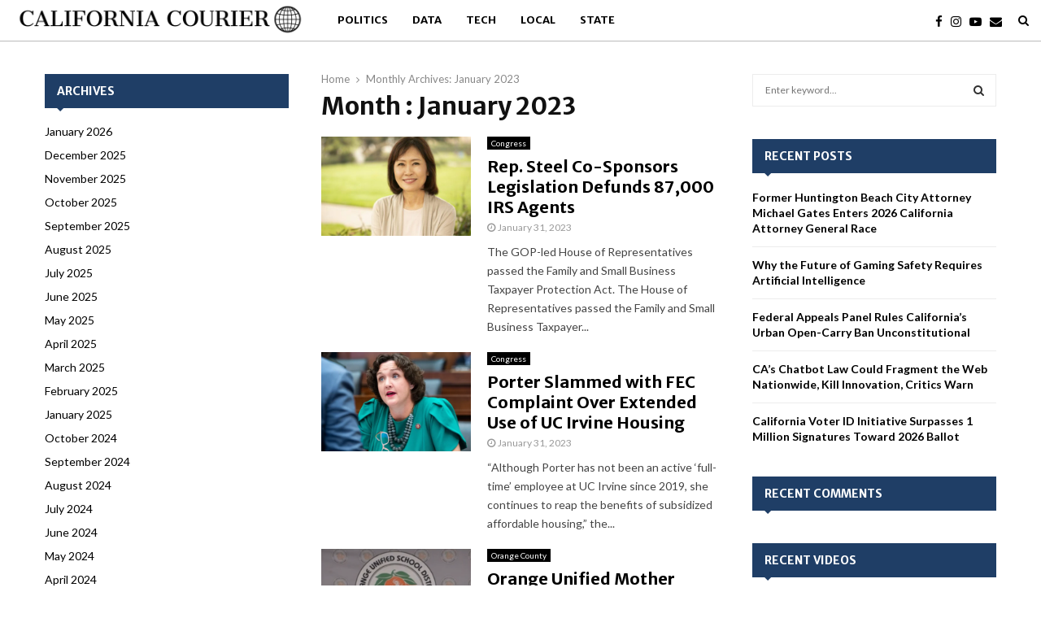

--- FILE ---
content_type: text/html; charset=UTF-8
request_url: https://californiacourier.news/2023/01/
body_size: 28109
content:
<!DOCTYPE html>
<html lang="en-US">
<head>
	<meta charset="UTF-8">
		<meta name="viewport" content="width=device-width, initial-scale=1">
		<link rel="profile" href="http://gmpg.org/xfn/11">
	<meta name='robots' content='noindex, follow' />
	<style>img:is([sizes="auto" i], [sizes^="auto," i]) { contain-intrinsic-size: 3000px 1500px }</style>
	
	<!-- This site is optimized with the Yoast SEO plugin v21.7 - https://yoast.com/wordpress/plugins/seo/ -->
	<title>January 2023 - California Courier</title>
	<meta property="og:locale" content="en_US" />
	<meta property="og:type" content="website" />
	<meta property="og:title" content="January 2023 - California Courier" />
	<meta property="og:url" content="https://californiacourier.news/2023/01/" />
	<meta property="og:site_name" content="California Courier" />
	<meta name="twitter:card" content="summary_large_image" />
	<script type="application/ld+json" class="yoast-schema-graph">{"@context":"https://schema.org","@graph":[{"@type":"CollectionPage","@id":"https://californiacourier.news/2023/01/","url":"https://californiacourier.news/2023/01/","name":"January 2023 - California Courier","isPartOf":{"@id":"https://californiacourier.news/#website"},"primaryImageOfPage":{"@id":"https://californiacourier.news/2023/01/#primaryimage"},"image":{"@id":"https://californiacourier.news/2023/01/#primaryimage"},"thumbnailUrl":"https://californiacourier.news/wp-content/uploads/2023/01/HB0A9778-1024x683-1-1024x642-1.jpg","breadcrumb":{"@id":"https://californiacourier.news/2023/01/#breadcrumb"},"inLanguage":"en-US"},{"@type":"ImageObject","inLanguage":"en-US","@id":"https://californiacourier.news/2023/01/#primaryimage","url":"https://californiacourier.news/wp-content/uploads/2023/01/HB0A9778-1024x683-1-1024x642-1.jpg","contentUrl":"https://californiacourier.news/wp-content/uploads/2023/01/HB0A9778-1024x683-1-1024x642-1.jpg","width":1024,"height":642},{"@type":"BreadcrumbList","@id":"https://californiacourier.news/2023/01/#breadcrumb","itemListElement":[{"@type":"ListItem","position":1,"name":"Home","item":"https://californiacourier.news/"},{"@type":"ListItem","position":2,"name":"Archives for January 2023"}]},{"@type":"WebSite","@id":"https://californiacourier.news/#website","url":"https://californiacourier.news/","name":"California Courier","description":"CA News Statewide","publisher":{"@id":"https://californiacourier.news/#organization"},"potentialAction":[{"@type":"SearchAction","target":{"@type":"EntryPoint","urlTemplate":"https://californiacourier.news/?s={search_term_string}"},"query-input":"required name=search_term_string"}],"inLanguage":"en-US"},{"@type":"Organization","@id":"https://californiacourier.news/#organization","name":"California Courier","url":"https://californiacourier.news/","logo":{"@type":"ImageObject","inLanguage":"en-US","@id":"https://californiacourier.news/#/schema/logo/image/","url":"https://californiacourier.news/wp-content/uploads/2021/06/cropped-cropped-CSAhgjhjhf.png","contentUrl":"https://californiacourier.news/wp-content/uploads/2021/06/cropped-cropped-CSAhgjhjhf.png","width":2559,"height":313,"caption":"California Courier"},"image":{"@id":"https://californiacourier.news/#/schema/logo/image/"}}]}</script>
	<!-- / Yoast SEO plugin. -->


<link rel='dns-prefetch' href='//fonts.googleapis.com' />
<link rel="alternate" type="application/rss+xml" title="California Courier &raquo; Feed" href="https://californiacourier.news/feed/" />
<link rel="alternate" type="application/rss+xml" title="California Courier &raquo; Comments Feed" href="https://californiacourier.news/comments/feed/" />
<script type="text/javascript">
/* <![CDATA[ */
window._wpemojiSettings = {"baseUrl":"https:\/\/s.w.org\/images\/core\/emoji\/16.0.1\/72x72\/","ext":".png","svgUrl":"https:\/\/s.w.org\/images\/core\/emoji\/16.0.1\/svg\/","svgExt":".svg","source":{"concatemoji":"https:\/\/californiacourier.news\/wp-includes\/js\/wp-emoji-release.min.js?ver=6.8.3"}};
/*! This file is auto-generated */
!function(s,n){var o,i,e;function c(e){try{var t={supportTests:e,timestamp:(new Date).valueOf()};sessionStorage.setItem(o,JSON.stringify(t))}catch(e){}}function p(e,t,n){e.clearRect(0,0,e.canvas.width,e.canvas.height),e.fillText(t,0,0);var t=new Uint32Array(e.getImageData(0,0,e.canvas.width,e.canvas.height).data),a=(e.clearRect(0,0,e.canvas.width,e.canvas.height),e.fillText(n,0,0),new Uint32Array(e.getImageData(0,0,e.canvas.width,e.canvas.height).data));return t.every(function(e,t){return e===a[t]})}function u(e,t){e.clearRect(0,0,e.canvas.width,e.canvas.height),e.fillText(t,0,0);for(var n=e.getImageData(16,16,1,1),a=0;a<n.data.length;a++)if(0!==n.data[a])return!1;return!0}function f(e,t,n,a){switch(t){case"flag":return n(e,"\ud83c\udff3\ufe0f\u200d\u26a7\ufe0f","\ud83c\udff3\ufe0f\u200b\u26a7\ufe0f")?!1:!n(e,"\ud83c\udde8\ud83c\uddf6","\ud83c\udde8\u200b\ud83c\uddf6")&&!n(e,"\ud83c\udff4\udb40\udc67\udb40\udc62\udb40\udc65\udb40\udc6e\udb40\udc67\udb40\udc7f","\ud83c\udff4\u200b\udb40\udc67\u200b\udb40\udc62\u200b\udb40\udc65\u200b\udb40\udc6e\u200b\udb40\udc67\u200b\udb40\udc7f");case"emoji":return!a(e,"\ud83e\udedf")}return!1}function g(e,t,n,a){var r="undefined"!=typeof WorkerGlobalScope&&self instanceof WorkerGlobalScope?new OffscreenCanvas(300,150):s.createElement("canvas"),o=r.getContext("2d",{willReadFrequently:!0}),i=(o.textBaseline="top",o.font="600 32px Arial",{});return e.forEach(function(e){i[e]=t(o,e,n,a)}),i}function t(e){var t=s.createElement("script");t.src=e,t.defer=!0,s.head.appendChild(t)}"undefined"!=typeof Promise&&(o="wpEmojiSettingsSupports",i=["flag","emoji"],n.supports={everything:!0,everythingExceptFlag:!0},e=new Promise(function(e){s.addEventListener("DOMContentLoaded",e,{once:!0})}),new Promise(function(t){var n=function(){try{var e=JSON.parse(sessionStorage.getItem(o));if("object"==typeof e&&"number"==typeof e.timestamp&&(new Date).valueOf()<e.timestamp+604800&&"object"==typeof e.supportTests)return e.supportTests}catch(e){}return null}();if(!n){if("undefined"!=typeof Worker&&"undefined"!=typeof OffscreenCanvas&&"undefined"!=typeof URL&&URL.createObjectURL&&"undefined"!=typeof Blob)try{var e="postMessage("+g.toString()+"("+[JSON.stringify(i),f.toString(),p.toString(),u.toString()].join(",")+"));",a=new Blob([e],{type:"text/javascript"}),r=new Worker(URL.createObjectURL(a),{name:"wpTestEmojiSupports"});return void(r.onmessage=function(e){c(n=e.data),r.terminate(),t(n)})}catch(e){}c(n=g(i,f,p,u))}t(n)}).then(function(e){for(var t in e)n.supports[t]=e[t],n.supports.everything=n.supports.everything&&n.supports[t],"flag"!==t&&(n.supports.everythingExceptFlag=n.supports.everythingExceptFlag&&n.supports[t]);n.supports.everythingExceptFlag=n.supports.everythingExceptFlag&&!n.supports.flag,n.DOMReady=!1,n.readyCallback=function(){n.DOMReady=!0}}).then(function(){return e}).then(function(){var e;n.supports.everything||(n.readyCallback(),(e=n.source||{}).concatemoji?t(e.concatemoji):e.wpemoji&&e.twemoji&&(t(e.twemoji),t(e.wpemoji)))}))}((window,document),window._wpemojiSettings);
/* ]]> */
</script>
<style id='wp-emoji-styles-inline-css' type='text/css'>

	img.wp-smiley, img.emoji {
		display: inline !important;
		border: none !important;
		box-shadow: none !important;
		height: 1em !important;
		width: 1em !important;
		margin: 0 0.07em !important;
		vertical-align: -0.1em !important;
		background: none !important;
		padding: 0 !important;
	}
</style>
<link rel='stylesheet' id='wp-block-library-css' href='https://californiacourier.news/wp-includes/css/dist/block-library/style.min.css?ver=6.8.3' type='text/css' media='all' />
<style id='wp-block-library-theme-inline-css' type='text/css'>
.wp-block-audio :where(figcaption){color:#555;font-size:13px;text-align:center}.is-dark-theme .wp-block-audio :where(figcaption){color:#ffffffa6}.wp-block-audio{margin:0 0 1em}.wp-block-code{border:1px solid #ccc;border-radius:4px;font-family:Menlo,Consolas,monaco,monospace;padding:.8em 1em}.wp-block-embed :where(figcaption){color:#555;font-size:13px;text-align:center}.is-dark-theme .wp-block-embed :where(figcaption){color:#ffffffa6}.wp-block-embed{margin:0 0 1em}.blocks-gallery-caption{color:#555;font-size:13px;text-align:center}.is-dark-theme .blocks-gallery-caption{color:#ffffffa6}:root :where(.wp-block-image figcaption){color:#555;font-size:13px;text-align:center}.is-dark-theme :root :where(.wp-block-image figcaption){color:#ffffffa6}.wp-block-image{margin:0 0 1em}.wp-block-pullquote{border-bottom:4px solid;border-top:4px solid;color:currentColor;margin-bottom:1.75em}.wp-block-pullquote cite,.wp-block-pullquote footer,.wp-block-pullquote__citation{color:currentColor;font-size:.8125em;font-style:normal;text-transform:uppercase}.wp-block-quote{border-left:.25em solid;margin:0 0 1.75em;padding-left:1em}.wp-block-quote cite,.wp-block-quote footer{color:currentColor;font-size:.8125em;font-style:normal;position:relative}.wp-block-quote:where(.has-text-align-right){border-left:none;border-right:.25em solid;padding-left:0;padding-right:1em}.wp-block-quote:where(.has-text-align-center){border:none;padding-left:0}.wp-block-quote.is-large,.wp-block-quote.is-style-large,.wp-block-quote:where(.is-style-plain){border:none}.wp-block-search .wp-block-search__label{font-weight:700}.wp-block-search__button{border:1px solid #ccc;padding:.375em .625em}:where(.wp-block-group.has-background){padding:1.25em 2.375em}.wp-block-separator.has-css-opacity{opacity:.4}.wp-block-separator{border:none;border-bottom:2px solid;margin-left:auto;margin-right:auto}.wp-block-separator.has-alpha-channel-opacity{opacity:1}.wp-block-separator:not(.is-style-wide):not(.is-style-dots){width:100px}.wp-block-separator.has-background:not(.is-style-dots){border-bottom:none;height:1px}.wp-block-separator.has-background:not(.is-style-wide):not(.is-style-dots){height:2px}.wp-block-table{margin:0 0 1em}.wp-block-table td,.wp-block-table th{word-break:normal}.wp-block-table :where(figcaption){color:#555;font-size:13px;text-align:center}.is-dark-theme .wp-block-table :where(figcaption){color:#ffffffa6}.wp-block-video :where(figcaption){color:#555;font-size:13px;text-align:center}.is-dark-theme .wp-block-video :where(figcaption){color:#ffffffa6}.wp-block-video{margin:0 0 1em}:root :where(.wp-block-template-part.has-background){margin-bottom:0;margin-top:0;padding:1.25em 2.375em}
</style>
<style id='classic-theme-styles-inline-css' type='text/css'>
/*! This file is auto-generated */
.wp-block-button__link{color:#fff;background-color:#32373c;border-radius:9999px;box-shadow:none;text-decoration:none;padding:calc(.667em + 2px) calc(1.333em + 2px);font-size:1.125em}.wp-block-file__button{background:#32373c;color:#fff;text-decoration:none}
</style>
<link rel='stylesheet' id='coblocks-frontend-css' href='https://californiacourier.news/wp-content/plugins/coblocks/dist/style-coblocks-1.css?ver=3.1.5' type='text/css' media='all' />
<link rel='stylesheet' id='coblocks-extensions-css' href='https://californiacourier.news/wp-content/plugins/coblocks/dist/style-coblocks-extensions.css?ver=3.1.5' type='text/css' media='all' />
<link rel='stylesheet' id='coblocks-animation-css' href='https://californiacourier.news/wp-content/plugins/coblocks/dist/style-coblocks-animation.css?ver=d9b2b27566e6a2a85d1b' type='text/css' media='all' />
<style id='global-styles-inline-css' type='text/css'>
:root{--wp--preset--aspect-ratio--square: 1;--wp--preset--aspect-ratio--4-3: 4/3;--wp--preset--aspect-ratio--3-4: 3/4;--wp--preset--aspect-ratio--3-2: 3/2;--wp--preset--aspect-ratio--2-3: 2/3;--wp--preset--aspect-ratio--16-9: 16/9;--wp--preset--aspect-ratio--9-16: 9/16;--wp--preset--color--black: #000000;--wp--preset--color--cyan-bluish-gray: #abb8c3;--wp--preset--color--white: #ffffff;--wp--preset--color--pale-pink: #f78da7;--wp--preset--color--vivid-red: #cf2e2e;--wp--preset--color--luminous-vivid-orange: #ff6900;--wp--preset--color--luminous-vivid-amber: #fcb900;--wp--preset--color--light-green-cyan: #7bdcb5;--wp--preset--color--vivid-green-cyan: #00d084;--wp--preset--color--pale-cyan-blue: #8ed1fc;--wp--preset--color--vivid-cyan-blue: #0693e3;--wp--preset--color--vivid-purple: #9b51e0;--wp--preset--gradient--vivid-cyan-blue-to-vivid-purple: linear-gradient(135deg,rgba(6,147,227,1) 0%,rgb(155,81,224) 100%);--wp--preset--gradient--light-green-cyan-to-vivid-green-cyan: linear-gradient(135deg,rgb(122,220,180) 0%,rgb(0,208,130) 100%);--wp--preset--gradient--luminous-vivid-amber-to-luminous-vivid-orange: linear-gradient(135deg,rgba(252,185,0,1) 0%,rgba(255,105,0,1) 100%);--wp--preset--gradient--luminous-vivid-orange-to-vivid-red: linear-gradient(135deg,rgba(255,105,0,1) 0%,rgb(207,46,46) 100%);--wp--preset--gradient--very-light-gray-to-cyan-bluish-gray: linear-gradient(135deg,rgb(238,238,238) 0%,rgb(169,184,195) 100%);--wp--preset--gradient--cool-to-warm-spectrum: linear-gradient(135deg,rgb(74,234,220) 0%,rgb(151,120,209) 20%,rgb(207,42,186) 40%,rgb(238,44,130) 60%,rgb(251,105,98) 80%,rgb(254,248,76) 100%);--wp--preset--gradient--blush-light-purple: linear-gradient(135deg,rgb(255,206,236) 0%,rgb(152,150,240) 100%);--wp--preset--gradient--blush-bordeaux: linear-gradient(135deg,rgb(254,205,165) 0%,rgb(254,45,45) 50%,rgb(107,0,62) 100%);--wp--preset--gradient--luminous-dusk: linear-gradient(135deg,rgb(255,203,112) 0%,rgb(199,81,192) 50%,rgb(65,88,208) 100%);--wp--preset--gradient--pale-ocean: linear-gradient(135deg,rgb(255,245,203) 0%,rgb(182,227,212) 50%,rgb(51,167,181) 100%);--wp--preset--gradient--electric-grass: linear-gradient(135deg,rgb(202,248,128) 0%,rgb(113,206,126) 100%);--wp--preset--gradient--midnight: linear-gradient(135deg,rgb(2,3,129) 0%,rgb(40,116,252) 100%);--wp--preset--font-size--small: 14px;--wp--preset--font-size--medium: 20px;--wp--preset--font-size--large: 32px;--wp--preset--font-size--x-large: 42px;--wp--preset--font-size--normal: 16px;--wp--preset--font-size--huge: 42px;--wp--preset--spacing--20: 0.44rem;--wp--preset--spacing--30: 0.67rem;--wp--preset--spacing--40: 1rem;--wp--preset--spacing--50: 1.5rem;--wp--preset--spacing--60: 2.25rem;--wp--preset--spacing--70: 3.38rem;--wp--preset--spacing--80: 5.06rem;--wp--preset--shadow--natural: 6px 6px 9px rgba(0, 0, 0, 0.2);--wp--preset--shadow--deep: 12px 12px 50px rgba(0, 0, 0, 0.4);--wp--preset--shadow--sharp: 6px 6px 0px rgba(0, 0, 0, 0.2);--wp--preset--shadow--outlined: 6px 6px 0px -3px rgba(255, 255, 255, 1), 6px 6px rgba(0, 0, 0, 1);--wp--preset--shadow--crisp: 6px 6px 0px rgba(0, 0, 0, 1);}:where(.is-layout-flex){gap: 0.5em;}:where(.is-layout-grid){gap: 0.5em;}body .is-layout-flex{display: flex;}.is-layout-flex{flex-wrap: wrap;align-items: center;}.is-layout-flex > :is(*, div){margin: 0;}body .is-layout-grid{display: grid;}.is-layout-grid > :is(*, div){margin: 0;}:where(.wp-block-columns.is-layout-flex){gap: 2em;}:where(.wp-block-columns.is-layout-grid){gap: 2em;}:where(.wp-block-post-template.is-layout-flex){gap: 1.25em;}:where(.wp-block-post-template.is-layout-grid){gap: 1.25em;}.has-black-color{color: var(--wp--preset--color--black) !important;}.has-cyan-bluish-gray-color{color: var(--wp--preset--color--cyan-bluish-gray) !important;}.has-white-color{color: var(--wp--preset--color--white) !important;}.has-pale-pink-color{color: var(--wp--preset--color--pale-pink) !important;}.has-vivid-red-color{color: var(--wp--preset--color--vivid-red) !important;}.has-luminous-vivid-orange-color{color: var(--wp--preset--color--luminous-vivid-orange) !important;}.has-luminous-vivid-amber-color{color: var(--wp--preset--color--luminous-vivid-amber) !important;}.has-light-green-cyan-color{color: var(--wp--preset--color--light-green-cyan) !important;}.has-vivid-green-cyan-color{color: var(--wp--preset--color--vivid-green-cyan) !important;}.has-pale-cyan-blue-color{color: var(--wp--preset--color--pale-cyan-blue) !important;}.has-vivid-cyan-blue-color{color: var(--wp--preset--color--vivid-cyan-blue) !important;}.has-vivid-purple-color{color: var(--wp--preset--color--vivid-purple) !important;}.has-black-background-color{background-color: var(--wp--preset--color--black) !important;}.has-cyan-bluish-gray-background-color{background-color: var(--wp--preset--color--cyan-bluish-gray) !important;}.has-white-background-color{background-color: var(--wp--preset--color--white) !important;}.has-pale-pink-background-color{background-color: var(--wp--preset--color--pale-pink) !important;}.has-vivid-red-background-color{background-color: var(--wp--preset--color--vivid-red) !important;}.has-luminous-vivid-orange-background-color{background-color: var(--wp--preset--color--luminous-vivid-orange) !important;}.has-luminous-vivid-amber-background-color{background-color: var(--wp--preset--color--luminous-vivid-amber) !important;}.has-light-green-cyan-background-color{background-color: var(--wp--preset--color--light-green-cyan) !important;}.has-vivid-green-cyan-background-color{background-color: var(--wp--preset--color--vivid-green-cyan) !important;}.has-pale-cyan-blue-background-color{background-color: var(--wp--preset--color--pale-cyan-blue) !important;}.has-vivid-cyan-blue-background-color{background-color: var(--wp--preset--color--vivid-cyan-blue) !important;}.has-vivid-purple-background-color{background-color: var(--wp--preset--color--vivid-purple) !important;}.has-black-border-color{border-color: var(--wp--preset--color--black) !important;}.has-cyan-bluish-gray-border-color{border-color: var(--wp--preset--color--cyan-bluish-gray) !important;}.has-white-border-color{border-color: var(--wp--preset--color--white) !important;}.has-pale-pink-border-color{border-color: var(--wp--preset--color--pale-pink) !important;}.has-vivid-red-border-color{border-color: var(--wp--preset--color--vivid-red) !important;}.has-luminous-vivid-orange-border-color{border-color: var(--wp--preset--color--luminous-vivid-orange) !important;}.has-luminous-vivid-amber-border-color{border-color: var(--wp--preset--color--luminous-vivid-amber) !important;}.has-light-green-cyan-border-color{border-color: var(--wp--preset--color--light-green-cyan) !important;}.has-vivid-green-cyan-border-color{border-color: var(--wp--preset--color--vivid-green-cyan) !important;}.has-pale-cyan-blue-border-color{border-color: var(--wp--preset--color--pale-cyan-blue) !important;}.has-vivid-cyan-blue-border-color{border-color: var(--wp--preset--color--vivid-cyan-blue) !important;}.has-vivid-purple-border-color{border-color: var(--wp--preset--color--vivid-purple) !important;}.has-vivid-cyan-blue-to-vivid-purple-gradient-background{background: var(--wp--preset--gradient--vivid-cyan-blue-to-vivid-purple) !important;}.has-light-green-cyan-to-vivid-green-cyan-gradient-background{background: var(--wp--preset--gradient--light-green-cyan-to-vivid-green-cyan) !important;}.has-luminous-vivid-amber-to-luminous-vivid-orange-gradient-background{background: var(--wp--preset--gradient--luminous-vivid-amber-to-luminous-vivid-orange) !important;}.has-luminous-vivid-orange-to-vivid-red-gradient-background{background: var(--wp--preset--gradient--luminous-vivid-orange-to-vivid-red) !important;}.has-very-light-gray-to-cyan-bluish-gray-gradient-background{background: var(--wp--preset--gradient--very-light-gray-to-cyan-bluish-gray) !important;}.has-cool-to-warm-spectrum-gradient-background{background: var(--wp--preset--gradient--cool-to-warm-spectrum) !important;}.has-blush-light-purple-gradient-background{background: var(--wp--preset--gradient--blush-light-purple) !important;}.has-blush-bordeaux-gradient-background{background: var(--wp--preset--gradient--blush-bordeaux) !important;}.has-luminous-dusk-gradient-background{background: var(--wp--preset--gradient--luminous-dusk) !important;}.has-pale-ocean-gradient-background{background: var(--wp--preset--gradient--pale-ocean) !important;}.has-electric-grass-gradient-background{background: var(--wp--preset--gradient--electric-grass) !important;}.has-midnight-gradient-background{background: var(--wp--preset--gradient--midnight) !important;}.has-small-font-size{font-size: var(--wp--preset--font-size--small) !important;}.has-medium-font-size{font-size: var(--wp--preset--font-size--medium) !important;}.has-large-font-size{font-size: var(--wp--preset--font-size--large) !important;}.has-x-large-font-size{font-size: var(--wp--preset--font-size--x-large) !important;}
:where(.wp-block-post-template.is-layout-flex){gap: 1.25em;}:where(.wp-block-post-template.is-layout-grid){gap: 1.25em;}
:where(.wp-block-columns.is-layout-flex){gap: 2em;}:where(.wp-block-columns.is-layout-grid){gap: 2em;}
:root :where(.wp-block-pullquote){font-size: 1.5em;line-height: 1.6;}
</style>
<link rel='stylesheet' id='contact-form-7-css' href='https://californiacourier.news/wp-content/plugins/contact-form-7/includes/css/styles.css?ver=5.8.5' type='text/css' media='all' />
<link rel='stylesheet' id='pencisc-css' href='https://californiacourier.news/wp-content/plugins/penci-framework/assets/css/single-shortcode.css?ver=6.8.3' type='text/css' media='all' />
<link rel='stylesheet' id='penci-oswald-css' href='//fonts.googleapis.com/css?family=Oswald%3A400&#038;ver=6.8.3' type='text/css' media='all' />
<link rel='stylesheet' id='wp-components-css' href='https://californiacourier.news/wp-includes/css/dist/components/style.min.css?ver=6.8.3' type='text/css' media='all' />
<link rel='stylesheet' id='godaddy-styles-css' href='https://californiacourier.news/wp-content/mu-plugins/vendor/wpex/godaddy-launch/includes/Dependencies/GoDaddy/Styles/build/latest.css?ver=2.0.2' type='text/css' media='all' />
<link rel='stylesheet' id='penci-font-awesome-css' href='https://californiacourier.news/wp-content/themes/pennews/css/font-awesome.min.css?ver=4.5.2' type='text/css' media='all' />
<link rel='stylesheet' id='penci-fonts-css' href='//fonts.googleapis.com/css?family=Roboto%3A300%2C300italic%2C400%2C400italic%2C500%2C500italic%2C700%2C700italic%2C800%2C800italic%7CMukta+Vaani%3A300%2C300italic%2C400%2C400italic%2C500%2C500italic%2C700%2C700italic%2C800%2C800italic%7COswald%3A300%2C300italic%2C400%2C400italic%2C500%2C500italic%2C700%2C700italic%2C800%2C800italic%7CTeko%3A300%2C300italic%2C400%2C400italic%2C500%2C500italic%2C700%2C700italic%2C800%2C800italic%7CEncode+Sans%3A300%2C300italic%2C400%2C400italic%2C500%2C500italic%2C700%2C700italic%2C800%2C800italic%7CArchivo%3A300%2C300italic%2C400%2C400italic%2C500%2C500italic%2C700%2C700italic%2C800%2C800italic%7CBiryani%3A300%2C300italic%2C400%2C400italic%2C500%2C500italic%2C700%2C700italic%2C800%2C800italic%7CMerriweather+Sans%3A300%2C300italic%2C400%2C400italic%2C500%2C500italic%2C700%2C700italic%2C800%2C800italic%7CLato%3A300%2C300italic%2C400%2C400italic%2C500%2C500italic%2C700%2C700italic%2C800%2C800italic%7CAssistant%3A300%2C300italic%2C400%2C400italic%2C500%2C500italic%2C700%2C700italic%2C800%2C800italic%3A300%2C300italic%2C400%2C400italic%2C500%2C500italic%2C700%2C700italic%2C800%2C800italic%26subset%3Dcyrillic%2Ccyrillic-ext%2Cgreek%2Cgreek-ext%2Clatin-ext' type='text/css' media='all' />
<link rel='stylesheet' id='penci-portfolio-css' href='https://californiacourier.news/wp-content/themes/pennews/css/portfolio.css?ver=6.6.1' type='text/css' media='all' />
<link rel='stylesheet' id='penci-recipe-css' href='https://californiacourier.news/wp-content/themes/pennews/css/recipe.css?ver=6.6.1' type='text/css' media='all' />
<link rel='stylesheet' id='penci-review-css' href='https://californiacourier.news/wp-content/themes/pennews/css/review.css?ver=6.6.1' type='text/css' media='all' />
<link rel='stylesheet' id='penci-style-css' href='https://californiacourier.news/wp-content/themes/pennews/style.css?ver=6.6.1' type='text/css' media='all' />
<style id='penci-style-inline-css' type='text/css'>
.penci-block-vc.style-title-13:not(.footer-widget).style-title-center .penci-block-heading {border-right: 10px solid transparent; border-left: 10px solid transparent; }.site-branding h1, .site-branding h2 {margin: 0;}.penci-schema-markup { display: none !important; }.penci-entry-media .twitter-video { max-width: none !important; margin: 0 !important; }.penci-entry-media .fb-video { margin-bottom: 0; }.penci-entry-media .post-format-meta > iframe { vertical-align: top; }.penci-single-style-6 .penci-entry-media-top.penci-video-format-dailymotion:after, .penci-single-style-6 .penci-entry-media-top.penci-video-format-facebook:after, .penci-single-style-6 .penci-entry-media-top.penci-video-format-vimeo:after, .penci-single-style-6 .penci-entry-media-top.penci-video-format-twitter:after, .penci-single-style-7 .penci-entry-media-top.penci-video-format-dailymotion:after, .penci-single-style-7 .penci-entry-media-top.penci-video-format-facebook:after, .penci-single-style-7 .penci-entry-media-top.penci-video-format-vimeo:after, .penci-single-style-7 .penci-entry-media-top.penci-video-format-twitter:after { content: none; } .penci-single-style-5 .penci-entry-media.penci-video-format-dailymotion:after, .penci-single-style-5 .penci-entry-media.penci-video-format-facebook:after, .penci-single-style-5 .penci-entry-media.penci-video-format-vimeo:after, .penci-single-style-5 .penci-entry-media.penci-video-format-twitter:after { content: none; }@media screen and (max-width: 960px) { .penci-insta-thumb ul.thumbnails.penci_col_5 li, .penci-insta-thumb ul.thumbnails.penci_col_6 li { width: 33.33% !important; } .penci-insta-thumb ul.thumbnails.penci_col_7 li, .penci-insta-thumb ul.thumbnails.penci_col_8 li, .penci-insta-thumb ul.thumbnails.penci_col_9 li, .penci-insta-thumb ul.thumbnails.penci_col_10 li { width: 25% !important; } }.site-header.header--s12 .penci-menu-toggle-wapper,.site-header.header--s12 .header__social-search { flex: 1; }.site-header.header--s5 .site-branding {  padding-right: 0;margin-right: 40px; }.penci-block_37 .penci_post-meta { padding-top: 8px; }.penci-block_37 .penci-post-excerpt + .penci_post-meta { padding-top: 0; }.penci-hide-text-votes { display: none; }.penci-usewr-review {  border-top: 1px solid #ececec; }.penci-review-score {top: 5px; position: relative; }.penci-social-counter.penci-social-counter--style-3 .penci-social__empty a, .penci-social-counter.penci-social-counter--style-4 .penci-social__empty a, .penci-social-counter.penci-social-counter--style-5 .penci-social__empty a, .penci-social-counter.penci-social-counter--style-6 .penci-social__empty a { display: flex; justify-content: center; align-items: center; }.penci-block-error { padding: 0 20px 20px; }@media screen and (min-width: 1240px){ .penci_dis_padding_bw .penci-content-main.penci-col-4:nth-child(3n+2) { padding-right: 15px; padding-left: 15px; }}.bos_searchbox_widget_class.penci-vc-column-1 #flexi_searchbox #b_searchboxInc .b_submitButton_wrapper{ padding-top: 10px; padding-bottom: 10px; }.mfp-image-holder .mfp-close, .mfp-iframe-holder .mfp-close { background: transparent; border-color: transparent; }@media (max-width: 768px) {.penci-sb2_con_sb1, .penci-sb2_sb1_con, .penci-sb1_con_sb2, .penci-sb1_sb2_con, .penci-con_sb1_sb2 { flex-direction: column; display: flex; }.penci-sb2_con_sb1 > .widget-area-2, .penci-sb2_sb1_con > .widget-area-2, .penci-sb1_con_sb2 > .widget-area-1, .penci-sb1_sb2_con > .widget-area-1, .penci-con_sb1_sb2 > .penci-wide-content { order: 1 !important;margin-top: 0; }.penci-sb2_con_sb1 > .penci-wide-content, .penci-sb2_sb1_con > .widget-area-1, .penci-sb1_con_sb2 > .penci-wide-content, .penci-sb1_sb2_con > .widget-area-2, .penci-con_sb1_sb2 > .widget-area-1 { order: 2 !important;margin-top: 20px; }.penci-sb2_con_sb1 > .widget-area-1, .penci-sb2_sb1_con > .penci-wide-content, .penci-sb1_con_sb2 > .widget-area-2, .penci-sb1_sb2_con > .penci-wide-content, .penci-con_sb1_sb2 > .widget-area-2 { order: 3 !important; }}h1, h2, h3, h4, h5, h6,.error404 .page-title,
		.error404 .penci-block-vc .penci-block__title, .footer__bottom.style-2 .block-title {font-family: 'Merriweather Sans', sans-serif}h1, h2, h3, h4, h5, h6,.error404 .page-title,
		 .error404 .penci-block-vc .penci-block__title, .product_list_widget .product-title, .footer__bottom.style-2 .block-title {font-weight: 700}.penci-block-vc .penci-block__title, .penci-menu-hbg .penci-block-vc .penci-block__title, .penci-menu-hbg-widgets .menu-hbg-title{ font-family:'Assistant', sans-serif; }body, button, input, select, textarea,.penci-post-subtitle,.woocommerce ul.products li.product .button,#site-navigation .penci-megamenu .penci-mega-thumbnail .mega-cat-name{font-family: 'Lato', sans-serif}.single .entry-content,.page .entry-content{ font-size:14px; }.site-content, .page-template-full-width.penci-block-pagination .site-content{ margin-bottom:20px; }.penci-topbar{ background-color:#ffffff ; }.penci-topbar a:hover , .penci-topbar ul li a:hover{ color:#01579b !important; }.topbar__social-media a:hover{ color:#01579b ; }.penci-topbar ul.menu li ul.sub-menu li a:hover{ color:#01579b ; }.penci-topbar .topbar__trending .headline-title{ background-color:#01579b ; }.site-description{ font-family: 'Biryani', sans-serif;font-weight: 600; }.main-navigation > ul:not(.children) > li.highlight-button{ min-height: 50px; }.site-header,.main-navigation > ul:not(.children) > li > a,.site-header.header--s7 .main-navigation > ul:not(.children) > li > a,.search-click,.penci-menuhbg-wapper,.header__social-media,.site-header.header--s7,.site-header.header--s1 .site-branding .site-title,.site-header.header--s7 .site-branding .site-title,.site-header.header--s10 .site-branding .site-title,.site-header.header--s5 .site-branding .site-title{ line-height: 49px; min-height: 50px; }.site-header.header--s7 .custom-logo, .site-header.header--s10 .custom-logo,.site-header.header--s11 .custom-logo, .site-header.header--s1 .custom-logo, .site-header.header--s5 .custom-logo { max-height: 46px; }.main-navigation a,.mobile-sidebar .primary-menu-mobile li a, .penci-menu-hbg .primary-menu-mobile li a{ font-family: 'Merriweather Sans', sans-serif; }.main-navigation a,.mobile-sidebar .primary-menu-mobile li a, .penci-menu-hbg .primary-menu-mobile li a{ font-weight: 600; }.main-navigation > ul:not(.children) > li > a{ font-size: 13px; }.main-navigation ul ul a{ font-size: 14px; }#site-navigation .penci-megamenu .penci-mega-child-categories a{ font-size: 13px; }#site-navigation .penci-megamenu .penci-content-megamenu .penci-mega-latest-posts .penci-mega-post a:not(.mega-cat-name){ font-size: 14px; }#site-navigation .penci-megamenu .penci-mega-date{ font-size: 12px; }@media screen and (min-width: 1200px){ .archive  .site-main, body.blog  .site-main{ max-width:1200px;margin-left: auto; margin-right: auto; } .archive .site-main .penci-container, body.blog .site-main .penci-container{ max-width: 100%; } }.penci-archive .penci-archive__content .penci-post-item .entry-title{ font-size:20px; }.penci-archive__list_posts .penci-post-item .entry-meta{ font-size:12px; }.penci-archive__list_posts .penci-post-item .entry-content{ font-size:14px; }.penci-block-vc-pag  .penci-archive__list_posts .penci-post-item .entry-title{ font-size:20px; }.penci-pmore-link .more-link{ font-family:'Lato', sans-serif;font-weight:600; }.penci-portfolio-wrap{ margin-left: 0px; margin-right: 0px; }.penci-portfolio-wrap .portfolio-item{ padding-left: 0px; padding-right: 0px; margin-bottom:0px; }.penci-menu-hbg-widgets .menu-hbg-title { font-family:'Merriweather Sans', sans-serif }
		.woocommerce div.product .related > h2,.woocommerce div.product .upsells > h2,
		.post-title-box .post-box-title,.site-content #respond h3,.site-content .widget-title,
		.site-content .widgettitle,
		body.page-template-full-width.page-paged-2 .site-content .widget.penci-block-vc .penci-block__title,
		body:not( .page-template-full-width ) .site-content .widget.penci-block-vc .penci-block__title{ font-size:14px !important;font-weight:700 !important;font-family:'Merriweather Sans', sans-serif !important; }#footer__sidebars.footer__sidebars{padding-top: 50px;padding-bottom: 40px;}.site-footer .penci-block-vc .penci-block__title{ font-size:14px;font-weight:700;font-family:'Biryani', sans-serif; }.footer__sidebars + .footer__bottom .footer__bottom_container:before{ content: none; }.site-footer .penci-footer-text-wrap { font-size:14px;}.footer__copyright_menu { padding-top:15px; padding-bottom: 15px; }.penci-popup-login-register .penci-login-container a:hover{ color:#01579b ; }.penci-popup-login-register .penci-login-container .penci-login input[type="submit"]{ background-color:#01579b ; }body{ background-color: #fff; }.penci_dis_padding_bw .penci-block-vc.style-title-11:not(.footer-widget) .penci-block__title a,
		.penci_dis_padding_bw .penci-block-vc.style-title-11:not(.footer-widget) .penci-block__title span, 
		.penci_dis_padding_bw .penci-block-vc.style-title-11:not(.footer-widget) .penci-subcat-filter, 
		.penci_dis_padding_bw .penci-block-vc.style-title-11:not(.footer-widget) .penci-slider-nav{ background-color:#ffffff; }body, input, select, textarea,
			.widget.widget_display_replies li, .widget.widget_display_topics li,
			.widget ul li,
			.error404 .page-title,
			.entry-content .penci-recipe-heading h2,
			.entry-content .penci-recipe-title,
			#respond h3,.penci-review-text,#respond textarea, .wpcf7 textarea,
			.woocommerce .woocommerce-product-search input[type="search"],
			.woocommerce nav.woocommerce-pagination ul li a, .woocommerce nav.woocommerce-pagination ul li span,
			.woocommerce table.shop_table th,
			.woocommerce-page form .form-row .input-text,
			.select2-container--default .select2-selection--single .select2-selection__rendered,
			#respond label, .wpcf7 label,
			.mc4wp-form,
			#bbpress-forums li.bbp-body ul.forum li.bbp-forum-topic-count, #bbpress-forums li.bbp-body ul.forum li.bbp-forum-reply-count,
			#bbpress-forums li.bbp-body ul.forum li.bbp-forum-freshness, #bbpress-forums li.bbp-body ul.forum li.bbp-forum-freshness a, 
			#bbpress-forums li.bbp-body ul.topic li.bbp-forum-topic-count, #bbpress-forums li.bbp-body ul.topic li.bbp-topic-voice-count,
			#bbpress-forums li.bbp-body ul.topic li.bbp-forum-reply-count, #bbpress-forums li.bbp-body ul.topic li.bbp-topic-freshness > a,
			#bbpress-forums li.bbp-body ul.topic li.bbp-topic-freshness, #bbpress-forums li.bbp-body ul.topic li.bbp-topic-reply-count,
			div.bbp-template-notice, div.indicator-hint,
			#bbpress-forums fieldset.bbp-form legend,
			.entry-content code, .wpb_text_column code, .entry-content blockquote.wp-block-quote p, .entry-content blockquote.wp-block-quote p,
			.penci_dark_layout blockquote.style-3, .penci_dark_layout blockquote.style-3 p,
			.penci_dark_layout blockquote.style-2,.penci_dark_layout blockquote.style-2 p,
			.wpb_text_column blockquote.wp-block-quote p, .wpb_text_column blockquote.wp-block-quote p,
			.widget.widget_display_views li, .widget.widget_display_forums li, .widget.widget_layered_nav li,
			.widget.widget_product_categories li, .widget.widget_categories li, .widget.widget_archive li,
			.widget.widget_pages li, .widget.widget_meta li, .wp-block-pullquote{ color:#444444 }.penci-archive .entry-meta,.penci-archive .entry-meta a,

			.penci-inline-related-posts .penci_post-meta, .penci__general-meta .penci_post-meta, 
			.penci-block_video.style-1 .penci_post-meta, .penci-block_video.style-7 .penci_post-meta,
			.penci_breadcrumbs a, .penci_breadcrumbs span,.penci_breadcrumbs i,
			.error404 .page-content,
			.woocommerce .comment-form p.stars a,
			.woocommerce .woocommerce-ordering, .woocommerce .woocommerce-result-count,
			.woocommerce #reviews #comments ol.commentlist li .comment-text .meta,
			.penci-entry-meta,#wp-calendar caption,.penci-post-pagination span,
			.penci-archive .entry-meta span{ color:#888888 }.buy-button{ background-color:#01579b !important; }.penci-menuhbg-toggle:hover .lines-button:after,.penci-menuhbg-toggle:hover .penci-lines:before,.penci-menuhbg-toggle:hover .penci-lines:after.penci-login-container a,.penci_list_shortcode li:before,.footer__sidebars .penci-block-vc .penci__post-title a:hover,.penci-viewall-results a:hover,.post-entry .penci-portfolio-filter ul li.active a, .penci-portfolio-filter ul li.active a,.penci-ajax-search-results-wrapper .penci__post-title a:hover{ color: #01579b; }.penci-tweets-widget-content .icon-tweets,.penci-tweets-widget-content .tweet-intents a,.penci-tweets-widget-content .tweet-intents span:after,.woocommerce .star-rating span,.woocommerce .comment-form p.stars a:hover,.woocommerce div.product .woocommerce-tabs ul.tabs li a:hover,.penci-subcat-list .flexMenu-viewMore:hover a, .penci-subcat-list .flexMenu-viewMore:focus a,.penci-subcat-list .flexMenu-viewMore .flexMenu-popup .penci-subcat-item a:hover,.penci-owl-carousel-style .owl-dot.active span, .penci-owl-carousel-style .owl-dot:hover span,.penci-owl-carousel-slider .owl-dot.active span,.penci-owl-carousel-slider .owl-dot:hover span{ color: #01579b; }.penci-owl-carousel-slider .owl-dot.active span,.penci-owl-carousel-slider .owl-dot:hover span{ background-color: #01579b; }blockquote, q,.penci-post-pagination a:hover,a:hover,.penci-entry-meta a:hover,.penci-portfolio-below_img .inner-item-portfolio .portfolio-desc a:hover h3,.main-navigation.penci_disable_padding_menu > ul:not(.children) > li:hover > a,.main-navigation.penci_disable_padding_menu > ul:not(.children) > li:active > a,.main-navigation.penci_disable_padding_menu > ul:not(.children) > li.current-menu-item > a,.main-navigation.penci_disable_padding_menu > ul:not(.children) > li.current-menu-ancestor > a,.main-navigation.penci_disable_padding_menu > ul:not(.children) > li.current-category-ancestor > a,.site-header.header--s11 .main-navigation.penci_enable_line_menu .menu > li:hover > a,.site-header.header--s11 .main-navigation.penci_enable_line_menu .menu > li:active > a,.site-header.header--s11 .main-navigation.penci_enable_line_menu .menu > li.current-menu-item > a,.main-navigation.penci_disable_padding_menu ul.menu > li > a:hover,.main-navigation ul li:hover > a,.main-navigation ul li:active > a,.main-navigation li.current-menu-item > a,#site-navigation .penci-megamenu .penci-mega-child-categories a.cat-active,#site-navigation .penci-megamenu .penci-content-megamenu .penci-mega-latest-posts .penci-mega-post a:not(.mega-cat-name):hover,.penci-post-pagination h5 a:hover{ color: #01579b; }.main-navigation.penci_disable_padding_menu > ul:not(.children) > li.highlight-button > a{ color: #01579b;border-color: #01579b; }.main-navigation.penci_disable_padding_menu > ul:not(.children) > li.highlight-button:hover > a,.main-navigation.penci_disable_padding_menu > ul:not(.children) > li.highlight-button:active > a,.main-navigation.penci_disable_padding_menu > ul:not(.children) > li.highlight-button.current-category-ancestor > a,.main-navigation.penci_disable_padding_menu > ul:not(.children) > li.highlight-button.current-category-ancestor > a,.main-navigation.penci_disable_padding_menu > ul:not(.children) > li.highlight-button.current-menu-ancestor > a,.main-navigation.penci_disable_padding_menu > ul:not(.children) > li.highlight-button.current-menu-item > a{ border-color: #01579b; }.penci-menu-hbg .primary-menu-mobile li a:hover,.penci-menu-hbg .primary-menu-mobile li.toggled-on > a,.penci-menu-hbg .primary-menu-mobile li.toggled-on > .dropdown-toggle,.penci-menu-hbg .primary-menu-mobile li.current-menu-item > a,.penci-menu-hbg .primary-menu-mobile li.current-menu-item > .dropdown-toggle,.mobile-sidebar .primary-menu-mobile li a:hover,.mobile-sidebar .primary-menu-mobile li.toggled-on-first > a,.mobile-sidebar .primary-menu-mobile li.toggled-on > a,.mobile-sidebar .primary-menu-mobile li.toggled-on > .dropdown-toggle,.mobile-sidebar .primary-menu-mobile li.current-menu-item > a,.mobile-sidebar .primary-menu-mobile li.current-menu-item > .dropdown-toggle,.mobile-sidebar #sidebar-nav-logo a,.mobile-sidebar #sidebar-nav-logo a:hover.mobile-sidebar #sidebar-nav-logo:before,.penci-recipe-heading a.penci-recipe-print,.widget a:hover,.widget.widget_recent_entries li a:hover, .widget.widget_recent_comments li a:hover, .widget.widget_meta li a:hover,.penci-topbar a:hover,.penci-topbar ul li:hover,.penci-topbar ul li a:hover,.penci-topbar ul.menu li ul.sub-menu li a:hover,.site-branding a, .site-branding .site-title{ color: #01579b; }.penci-viewall-results a:hover,.penci-ajax-search-results-wrapper .penci__post-title a:hover,.header__search_dis_bg .search-click:hover,.header__social-media a:hover,.penci-login-container .link-bottom a,.error404 .page-content a,.penci-no-results .search-form .search-submit:hover,.error404 .page-content .search-form .search-submit:hover,.penci_breadcrumbs a:hover, .penci_breadcrumbs a:hover span,.penci-archive .entry-meta a:hover,.penci-caption-above-img .wp-caption a:hover,.penci-author-content .author-social:hover,.entry-content a,.comment-content a,.penci-page-style-5 .penci-active-thumb .penci-entry-meta a:hover,.penci-single-style-5 .penci-active-thumb .penci-entry-meta a:hover{ color: #01579b; }blockquote:not(.wp-block-quote).style-2:before{ background-color: transparent; }blockquote.style-2:before,blockquote:not(.wp-block-quote),blockquote.style-2 cite, blockquote.style-2 .author,blockquote.style-3 cite, blockquote.style-3 .author,.woocommerce ul.products li.product .price,.woocommerce ul.products li.product .price ins,.woocommerce div.product p.price ins,.woocommerce div.product span.price ins, .woocommerce div.product p.price, .woocommerce div.product span.price,.woocommerce div.product .entry-summary div[itemprop="description"] blockquote:before, .woocommerce div.product .woocommerce-tabs #tab-description blockquote:before,.woocommerce-product-details__short-description blockquote:before,.woocommerce div.product .entry-summary div[itemprop="description"] blockquote cite, .woocommerce div.product .entry-summary div[itemprop="description"] blockquote .author,.woocommerce div.product .woocommerce-tabs #tab-description blockquote cite, .woocommerce div.product .woocommerce-tabs #tab-description blockquote .author,.woocommerce div.product .product_meta > span a:hover,.woocommerce div.product .woocommerce-tabs ul.tabs li.active{ color: #01579b; }.woocommerce #respond input#submit.alt.disabled:hover,.woocommerce #respond input#submit.alt:disabled:hover,.woocommerce #respond input#submit.alt:disabled[disabled]:hover,.woocommerce a.button.alt.disabled,.woocommerce a.button.alt.disabled:hover,.woocommerce a.button.alt:disabled,.woocommerce a.button.alt:disabled:hover,.woocommerce a.button.alt:disabled[disabled],.woocommerce a.button.alt:disabled[disabled]:hover,.woocommerce button.button.alt.disabled,.woocommerce button.button.alt.disabled:hover,.woocommerce button.button.alt:disabled,.woocommerce button.button.alt:disabled:hover,.woocommerce button.button.alt:disabled[disabled],.woocommerce button.button.alt:disabled[disabled]:hover,.woocommerce input.button.alt.disabled,.woocommerce input.button.alt.disabled:hover,.woocommerce input.button.alt:disabled,.woocommerce input.button.alt:disabled:hover,.woocommerce input.button.alt:disabled[disabled],.woocommerce input.button.alt:disabled[disabled]:hover{ background-color: #01579b; }.woocommerce ul.cart_list li .amount, .woocommerce ul.product_list_widget li .amount,.woocommerce table.shop_table td.product-name a:hover,.woocommerce-cart .cart-collaterals .cart_totals table td .amount,.woocommerce .woocommerce-info:before,.woocommerce form.checkout table.shop_table .order-total .amount,.post-entry .penci-portfolio-filter ul li a:hover,.post-entry .penci-portfolio-filter ul li.active a,.penci-portfolio-filter ul li a:hover,.penci-portfolio-filter ul li.active a,#bbpress-forums li.bbp-body ul.forum li.bbp-forum-info a:hover,#bbpress-forums li.bbp-body ul.topic li.bbp-topic-title a:hover,#bbpress-forums li.bbp-body ul.forum li.bbp-forum-info .bbp-forum-content a,#bbpress-forums li.bbp-body ul.topic p.bbp-topic-meta a,#bbpress-forums .bbp-breadcrumb a:hover, #bbpress-forums .bbp-breadcrumb .bbp-breadcrumb-current:hover,#bbpress-forums .bbp-forum-freshness a:hover,#bbpress-forums .bbp-topic-freshness a:hover{ color: #01579b; }.footer__bottom a,.footer__logo a, .footer__logo a:hover,.site-info a,.site-info a:hover,.sub-footer-menu li a:hover,.footer__sidebars a:hover,.penci-block-vc .social-buttons a:hover,.penci-inline-related-posts .penci_post-meta a:hover,.penci__general-meta .penci_post-meta a:hover,.penci-block_video.style-1 .penci_post-meta a:hover,.penci-block_video.style-7 .penci_post-meta a:hover,.penci-block-vc .penci-block__title a:hover,.penci-block-vc.style-title-2 .penci-block__title a:hover,.penci-block-vc.style-title-2:not(.footer-widget) .penci-block__title a:hover,.penci-block-vc.style-title-4 .penci-block__title a:hover,.penci-block-vc.style-title-4:not(.footer-widget) .penci-block__title a:hover,.penci-block-vc .penci-subcat-filter .penci-subcat-item a.active, .penci-block-vc .penci-subcat-filter .penci-subcat-item a:hover ,.penci-block_1 .penci_post-meta a:hover,.penci-inline-related-posts.penci-irp-type-grid .penci__post-title:hover{ color: #01579b; }.penci-block_10 .penci-posted-on a,.penci-block_10 .penci-block__title a:hover,.penci-block_10 .penci__post-title a:hover,.penci-block_26 .block26_first_item .penci__post-title:hover,.penci-block_30 .penci_post-meta a:hover,.penci-block_33 .block33_big_item .penci_post-meta a:hover,.penci-block_36 .penci-chart-text,.penci-block_video.style-1 .block_video_first_item.penci-title-ab-img .penci_post_content a:hover,.penci-block_video.style-1 .block_video_first_item.penci-title-ab-img .penci_post-meta a:hover,.penci-block_video.style-6 .penci__post-title:hover,.penci-block_video.style-7 .penci__post-title:hover,.penci-owl-featured-area.style-12 .penci-small_items h3 a:hover,.penci-owl-featured-area.style-12 .penci-small_items .penci-slider__meta a:hover ,.penci-owl-featured-area.style-12 .penci-small_items .owl-item.current h3 a,.penci-owl-featured-area.style-13 .penci-small_items h3 a:hover,.penci-owl-featured-area.style-13 .penci-small_items .penci-slider__meta a:hover,.penci-owl-featured-area.style-13 .penci-small_items .owl-item.current h3 a,.penci-owl-featured-area.style-14 .penci-small_items h3 a:hover,.penci-owl-featured-area.style-14 .penci-small_items .penci-slider__meta a:hover ,.penci-owl-featured-area.style-14 .penci-small_items .owl-item.current h3 a,.penci-owl-featured-area.style-17 h3 a:hover,.penci-owl-featured-area.style-17 .penci-slider__meta a:hover,.penci-fslider28-wrapper.penci-block-vc .penci-slider-nav a:hover,.penci-videos-playlist .penci-video-nav .penci-video-playlist-item .penci-video-play-icon,.penci-videos-playlist .penci-video-nav .penci-video-playlist-item.is-playing { color: #01579b; }.penci-block_video.style-7 .penci_post-meta a:hover,.penci-ajax-more.disable_bg_load_more .penci-ajax-more-button:hover, .penci-ajax-more.disable_bg_load_more .penci-block-ajax-more-button:hover{ color: #01579b; }.site-main #buddypress input[type=submit]:hover,.site-main #buddypress div.generic-button a:hover,.site-main #buddypress .comment-reply-link:hover,.site-main #buddypress a.button:hover,.site-main #buddypress a.button:focus,.site-main #buddypress ul.button-nav li a:hover,.site-main #buddypress ul.button-nav li.current a,.site-main #buddypress .dir-search input[type=submit]:hover, .site-main #buddypress .groups-members-search input[type=submit]:hover,.site-main #buddypress div.item-list-tabs ul li.selected a,.site-main #buddypress div.item-list-tabs ul li.current a,.site-main #buddypress div.item-list-tabs ul li a:hover{ border-color: #01579b;background-color: #01579b; }.site-main #buddypress table.notifications thead tr, .site-main #buddypress table.notifications-settings thead tr,.site-main #buddypress table.profile-settings thead tr, .site-main #buddypress table.profile-fields thead tr,.site-main #buddypress table.profile-settings thead tr, .site-main #buddypress table.profile-fields thead tr,.site-main #buddypress table.wp-profile-fields thead tr, .site-main #buddypress table.messages-notices thead tr,.site-main #buddypress table.forum thead tr{ border-color: #01579b;background-color: #01579b; }.site-main .bbp-pagination-links a:hover, .site-main .bbp-pagination-links span.current,#buddypress div.item-list-tabs:not(#subnav) ul li.selected a, #buddypress div.item-list-tabs:not(#subnav) ul li.current a, #buddypress div.item-list-tabs:not(#subnav) ul li a:hover,#buddypress ul.item-list li div.item-title a, #buddypress ul.item-list li h4 a,div.bbp-template-notice a,#bbpress-forums li.bbp-body ul.topic li.bbp-topic-title a,#bbpress-forums li.bbp-body .bbp-forums-list li,.site-main #buddypress .activity-header a:first-child, #buddypress .comment-meta a:first-child, #buddypress .acomment-meta a:first-child{ color: #01579b !important; }.single-tribe_events .tribe-events-schedule .tribe-events-cost{ color: #01579b; }.tribe-events-list .tribe-events-loop .tribe-event-featured,#tribe-events .tribe-events-button,#tribe-events .tribe-events-button:hover,#tribe_events_filters_wrapper input[type=submit],.tribe-events-button, .tribe-events-button.tribe-active:hover,.tribe-events-button.tribe-inactive,.tribe-events-button:hover,.tribe-events-calendar td.tribe-events-present div[id*=tribe-events-daynum-],.tribe-events-calendar td.tribe-events-present div[id*=tribe-events-daynum-]>a,#tribe-bar-form .tribe-bar-submit input[type=submit]:hover{ background-color: #01579b; }.woocommerce span.onsale,.show-search:after,select option:focus,.woocommerce .widget_shopping_cart p.buttons a:hover, .woocommerce.widget_shopping_cart p.buttons a:hover, .woocommerce .widget_price_filter .price_slider_amount .button:hover, .woocommerce div.product form.cart .button:hover,.woocommerce .widget_price_filter .ui-slider .ui-slider-handle,.penci-block-vc.style-title-2:not(.footer-widget) .penci-block__title a, .penci-block-vc.style-title-2:not(.footer-widget) .penci-block__title span,.penci-block-vc.style-title-3:not(.footer-widget) .penci-block-heading:after,.penci-block-vc.style-title-4:not(.footer-widget) .penci-block__title a, .penci-block-vc.style-title-4:not(.footer-widget) .penci-block__title span,.penci-archive .penci-archive__content .penci-cat-links a:hover,.mCSB_scrollTools .mCSB_dragger .mCSB_dragger_bar,.penci-block-vc .penci-cat-name:hover,#buddypress .activity-list li.load-more, #buddypress .activity-list li.load-newest,#buddypress .activity-list li.load-more:hover, #buddypress .activity-list li.load-newest:hover,.site-main #buddypress button:hover, .site-main #buddypress a.button:hover, .site-main #buddypress input[type=button]:hover, .site-main #buddypress input[type=reset]:hover{ background-color: #01579b; }.penci-block-vc.style-title-grid:not(.footer-widget) .penci-block__title span, .penci-block-vc.style-title-grid:not(.footer-widget) .penci-block__title a,.penci-block-vc .penci_post_thumb:hover .penci-cat-name,.mCSB_scrollTools .mCSB_dragger:active .mCSB_dragger_bar,.mCSB_scrollTools .mCSB_dragger.mCSB_dragger_onDrag .mCSB_dragger_bar,.main-navigation > ul:not(.children) > li:hover > a,.main-navigation > ul:not(.children) > li:active > a,.main-navigation > ul:not(.children) > li.current-menu-item > a,.main-navigation.penci_enable_line_menu > ul:not(.children) > li > a:before,.main-navigation a:hover,#site-navigation .penci-megamenu .penci-mega-thumbnail .mega-cat-name:hover,#site-navigation .penci-megamenu .penci-mega-thumbnail:hover .mega-cat-name,.penci-review-process span,.penci-review-score-total,.topbar__trending .headline-title,.header__search:not(.header__search_dis_bg) .search-click,.cart-icon span.items-number{ background-color: #01579b; }.login__form .login__form__login-submit input:hover,.penci-login-container .penci-login input[type="submit"]:hover,.penci-archive .penci-entry-categories a:hover,.single .penci-cat-links a:hover,.page .penci-cat-links a:hover,.woocommerce #respond input#submit:hover, .woocommerce a.button:hover, .woocommerce button.button:hover, .woocommerce input.button:hover,.woocommerce div.product .entry-summary div[itemprop="description"]:before,.woocommerce div.product .entry-summary div[itemprop="description"] blockquote .author span:after, .woocommerce div.product .woocommerce-tabs #tab-description blockquote .author span:after,.woocommerce-product-details__short-description blockquote .author span:after,.woocommerce #respond input#submit.alt:hover, .woocommerce a.button.alt:hover, .woocommerce button.button.alt:hover, .woocommerce input.button.alt:hover,#scroll-to-top:hover,div.wpforms-container .wpforms-form input[type=submit]:hover,div.wpforms-container .wpforms-form button[type=submit]:hover,div.wpforms-container .wpforms-form .wpforms-page-button:hover,div.wpforms-container .wpforms-form .wpforms-page-button:hover,#respond #submit:hover,.wpcf7 input[type="submit"]:hover,.widget_wysija input[type="submit"]:hover{ background-color: #01579b; }.penci-block_video .penci-close-video:hover,.penci-block_5 .penci_post_thumb:hover .penci-cat-name,.penci-block_25 .penci_post_thumb:hover .penci-cat-name,.penci-block_8 .penci_post_thumb:hover .penci-cat-name,.penci-block_14 .penci_post_thumb:hover .penci-cat-name,.penci-block-vc.style-title-grid .penci-block__title span, .penci-block-vc.style-title-grid .penci-block__title a,.penci-block_7 .penci_post_thumb:hover .penci-order-number,.penci-block_15 .penci-post-order,.penci-news_ticker .penci-news_ticker__title{ background-color: #01579b; }.penci-owl-featured-area .penci-item-mag:hover .penci-slider__cat .penci-cat-name,.penci-owl-featured-area .penci-slider__cat .penci-cat-name:hover,.penci-owl-featured-area.style-12 .penci-small_items .owl-item.current .penci-cat-name,.penci-owl-featured-area.style-13 .penci-big_items .penci-slider__cat .penci-cat-name,.penci-owl-featured-area.style-13 .button-read-more:hover,.penci-owl-featured-area.style-13 .penci-small_items .owl-item.current .penci-cat-name,.penci-owl-featured-area.style-14 .penci-small_items .owl-item.current .penci-cat-name,.penci-owl-featured-area.style-18 .penci-slider__cat .penci-cat-name{ background-color: #01579b; }.show-search .show-search__content:after,.penci-wide-content .penci-owl-featured-area.style-23 .penci-slider__text,.penci-grid_2 .grid2_first_item:hover .penci-cat-name,.penci-grid_2 .penci-post-item:hover .penci-cat-name,.penci-grid_3 .penci-post-item:hover .penci-cat-name,.penci-grid_1 .penci-post-item:hover .penci-cat-name,.penci-videos-playlist .penci-video-nav .penci-playlist-title,.widget-area .penci-videos-playlist .penci-video-nav .penci-video-playlist-item .penci-video-number,.widget-area .penci-videos-playlist .penci-video-nav .penci-video-playlist-item .penci-video-play-icon,.widget-area .penci-videos-playlist .penci-video-nav .penci-video-playlist-item .penci-video-paused-icon,.penci-owl-featured-area.style-17 .penci-slider__text::after,#scroll-to-top:hover{ background-color: #01579b; }.featured-area-custom-slider .penci-owl-carousel-slider .owl-dot span,.main-navigation > ul:not(.children) > li ul.sub-menu,.error404 .not-found,.error404 .penci-block-vc,.woocommerce .woocommerce-error, .woocommerce .woocommerce-info, .woocommerce .woocommerce-message,.penci-owl-featured-area.style-12 .penci-small_items,.penci-owl-featured-area.style-12 .penci-small_items .owl-item.current .penci_post_thumb,.penci-owl-featured-area.style-13 .button-read-more:hover{ border-color: #01579b; }.widget .tagcloud a:hover,.penci-social-buttons .penci-social-item.like.liked,.site-footer .widget .tagcloud a:hover,.penci-recipe-heading a.penci-recipe-print:hover,.penci-custom-slider-container .pencislider-content .pencislider-btn-trans:hover,button:hover,.button:hover, .entry-content a.button:hover,.penci-vc-btn-wapper .penci-vc-btn.penci-vcbtn-trans:hover, input[type="button"]:hover,input[type="reset"]:hover,input[type="submit"]:hover,.penci-ajax-more .penci-ajax-more-button:hover,.penci-ajax-more .penci-portfolio-more-button:hover,.woocommerce nav.woocommerce-pagination ul li a:focus, .woocommerce nav.woocommerce-pagination ul li a:hover,.woocommerce nav.woocommerce-pagination ul li span.current,.penci-block_10 .penci-more-post:hover,.penci-block_15 .penci-more-post:hover,.penci-block_36 .penci-more-post:hover,.penci-block_video.style-7 .penci-owl-carousel-slider .owl-dot.active span,.penci-block_video.style-7 .penci-owl-carousel-slider .owl-dot:hover span ,.penci-block_video.style-7 .penci-owl-carousel-slider .owl-dot:hover span ,.penci-ajax-more .penci-ajax-more-button:hover,.penci-ajax-more .penci-block-ajax-more-button:hover,.penci-ajax-more .penci-ajax-more-button.loading-posts:hover, .penci-ajax-more .penci-block-ajax-more-button.loading-posts:hover,.site-main #buddypress .activity-list li.load-more a:hover, .site-main #buddypress .activity-list li.load-newest a,.penci-owl-carousel-slider.penci-tweets-slider .owl-dots .owl-dot.active span, .penci-owl-carousel-slider.penci-tweets-slider .owl-dots .owl-dot:hover span,.penci-pagination:not(.penci-ajax-more) span.current, .penci-pagination:not(.penci-ajax-more) a:hover{border-color:#01579b;background-color: #01579b;}.penci-owl-featured-area.style-23 .penci-slider-overlay{ 
		background: -moz-linear-gradient(left, transparent 26%, #01579b  65%);
	    background: -webkit-gradient(linear, left top, right top, color-stop(26%, #01579b ), color-stop(65%, transparent));
	    background: -webkit-linear-gradient(left, transparent 26%, #01579b 65%);
	    background: -o-linear-gradient(left, transparent 26%, #01579b 65%);
	    background: -ms-linear-gradient(left, transparent 26%, #01579b 65%);
	    background: linear-gradient(to right, transparent 26%, #01579b 65%);
	    filter: progid:DXImageTransform.Microsoft.gradient(startColorstr='#01579b', endColorstr='#01579b', GradientType=1);
		 }.site-main #buddypress .activity-list li.load-more a, .site-main #buddypress .activity-list li.load-newest a,.header__search:not(.header__search_dis_bg) .search-click:hover,.tagcloud a:hover,.site-footer .widget .tagcloud a:hover{ transition: all 0.3s; opacity: 0.8; }.penci-loading-animation-1 .penci-loading-animation,.penci-loading-animation-1 .penci-loading-animation:before,.penci-loading-animation-1 .penci-loading-animation:after,.penci-loading-animation-5 .penci-loading-animation,.penci-loading-animation-6 .penci-loading-animation:before,.penci-loading-animation-7 .penci-loading-animation,.penci-loading-animation-8 .penci-loading-animation,.penci-loading-animation-9 .penci-loading-circle-inner:before,.penci-load-thecube .penci-load-cube:before,.penci-three-bounce .one,.penci-three-bounce .two,.penci-three-bounce .three{ background-color: #01579b; }@keyframes loader-4 {
				0% {
					-webkit-transform: rotate(0);
					transform: rotate(0);
					box-shadow: 0 -0.83em 0 -0.4em #01579b,0 -0.83em 0 -0.42em #01579b,0 -0.83em 0 -0.44em #01579b,0 -0.83em 0 -0.46em #01579b,0 -0.83em 0 -0.477em #01579b;
				}
			
				5%,95% {
					box-shadow: 0 -0.83em 0 -0.4em #01579b,0 -0.83em 0 -0.42em #01579b,0 -0.83em 0 -0.44em #01579b,0 -0.83em 0 -0.46em #01579b,0 -0.83em 0 -0.477em #01579b;
				}
			
				10%,59% {
					box-shadow: 0 -0.83em 0 -0.4em #01579b,-0.087em -0.825em 0 -0.42em #01579b,-0.173em -0.812em 0 -0.44em #01579b,-0.256em -0.789em 0 -0.46em #01579b,-0.297em -0.775em 0 -0.477em #01579b;
				}
			
				20% {
					box-shadow: 0 -0.83em 0 -0.4em #01579b,-0.338em -0.758em 0 -0.42em #01579b,-0.555em -0.617em 0 -0.44em #01579b,-0.671em -0.488em 0 -0.46em #01579b,-0.749em -0.34em 0 -0.477em #01579b;
				}
			
				38% {
					box-shadow: 0 -0.83em 0 -0.4em #01579b,-0.377em -0.74em 0 -0.42em #01579b,-0.645em -0.522em 0 -0.44em #01579b,-0.775em -0.297em 0 -0.46em #01579b,-0.82em -0.09em 0 -0.477em #01579b;
				}
			
				100% {
					-webkit-transform: rotate(360deg);
					transform: rotate(360deg);
					box-shadow: 0 -0.83em 0 -0.4em #01579b,0 -0.83em 0 -0.42em #01579b,0 -0.83em 0 -0.44em #01579b,0 -0.83em 0 -0.46em #01579b,0 -0.83em 0 -0.477em #01579b;
				}
			}@-webkit-keyframes loader-4 {
				0% {
					-webkit-transform: rotate(0);
					transform: rotate(0);
					box-shadow: 0 -0.83em 0 -0.4em #01579b,0 -0.83em 0 -0.42em #01579b,0 -0.83em 0 -0.44em #01579b,0 -0.83em 0 -0.46em #01579b,0 -0.83em 0 -0.477em #01579b;
				}
			
				5%,95% {
					box-shadow: 0 -0.83em 0 -0.4em #01579b,0 -0.83em 0 -0.42em #01579b,0 -0.83em 0 -0.44em #01579b,0 -0.83em 0 -0.46em #01579b,0 -0.83em 0 -0.477em #01579b;
				}
			
				10%,59% {
					box-shadow: 0 -0.83em 0 -0.4em #01579b,-0.087em -0.825em 0 -0.42em #01579b,-0.173em -0.812em 0 -0.44em #01579b,-0.256em -0.789em 0 -0.46em #01579b,-0.297em -0.775em 0 -0.477em #01579b;
				}
			
				20% {
					box-shadow: 0 -0.83em 0 -0.4em #01579b,-0.338em -0.758em 0 -0.42em #01579b,-0.555em -0.617em 0 -0.44em #01579b,-0.671em -0.488em 0 -0.46em #01579b,-0.749em -0.34em 0 -0.477em #01579b;
				}
			
				38% {
					box-shadow: 0 -0.83em 0 -0.4em #01579b,-0.377em -0.74em 0 -0.42em #01579b,-0.645em -0.522em 0 -0.44em #01579b,-0.775em -0.297em 0 -0.46em #01579b,-0.82em -0.09em 0 -0.477em #01579b;
				}
			
				100% {
					-webkit-transform: rotate(360deg);
					transform: rotate(360deg);
					box-shadow: 0 -0.83em 0 -0.4em #01579b,0 -0.83em 0 -0.42em #01579b,0 -0.83em 0 -0.44em #01579b,0 -0.83em 0 -0.46em #01579b,0 -0.83em 0 -0.477em #01579b;
				}
			}.site-description{ color: #000000; }.header__social-media a, .cart-icon span{font-size: 15px; }.search-click i{font-size: 14px; }.header__top, .header__bottom { background-color: #ffffff; }.header__social-media a{ color:#000000; }.header__social-media a:hover{ color:#01579b; }.site-header{ background-color:#ffffff; }.site-header{
			box-shadow: inset 0 -1px 0 #bababa;
			-webkit-box-shadow: inset 0 -1px 0 #bababa;
			-moz-box-shadow: inset 0 -1px 0 #bababa;
		  }.site-header.header--s2:before, .site-header.header--s3:not(.header--s4):before, .site-header.header--s6:before{ background-color:#bababa !important }.main-navigation ul.menu > li > a{ color:#000000 }.main-navigation.penci_enable_line_menu > ul:not(.children) > li > a:before{background-color: #01579b; }.main-navigation > ul:not(.children) > li:hover > a,.main-navigation > ul:not(.children) > li.current-category-ancestor > a,.main-navigation > ul:not(.children) > li.current-menu-ancestor > a,.main-navigation > ul:not(.children) > li.current-menu-item > a,.site-header.header--s11 .main-navigation.penci_enable_line_menu .menu > li:hover > a,.site-header.header--s11 .main-navigation.penci_enable_line_menu .menu > li:active > a,.site-header.header--s11 .main-navigation.penci_enable_line_menu .menu > li.current-category-ancestor > a,.site-header.header--s11 .main-navigation.penci_enable_line_menu .menu > li.current-menu-ancestor > a,.site-header.header--s11 .main-navigation.penci_enable_line_menu .menu > li.current-menu-item > a,.main-navigation.penci_disable_padding_menu > ul:not(.children) > li:hover > a,.main-navigation.penci_disable_padding_menu > ul:not(.children) > li.current-category-ancestor > a,.main-navigation.penci_disable_padding_menu > ul:not(.children) > li.current-menu-ancestor > a,.main-navigation.penci_disable_padding_menu > ul:not(.children) > li.current-menu-item > a,.main-navigation.penci_disable_padding_menu ul.menu > li > a:hover,.main-navigation ul.menu > li.current-menu-item > a,.main-navigation ul.menu > li > a:hover{ color: #01579b }.main-navigation.penci_disable_padding_menu > ul:not(.children) > li.highlight-button > a{ color: #01579b;border-color: #01579b; }.main-navigation.penci_disable_padding_menu > ul:not(.children) > li.highlight-button:hover > a,.main-navigation.penci_disable_padding_menu > ul:not(.children) > li.highlight-button:active > a,.main-navigation.penci_disable_padding_menu > ul:not(.children) > li.highlight-button.current-category-ancestor > a,.main-navigation.penci_disable_padding_menu > ul:not(.children) > li.highlight-button.current-menu-ancestor > a,.main-navigation.penci_disable_padding_menu > ul:not(.children) > li.highlight-button.current-menu-item > a{ border-color: #01579b; }.main-navigation > ul:not(.children) > li:hover > a,.main-navigation > ul:not(.children) > li:active > a,.main-navigation > ul:not(.children) > li.current-category-ancestor > a,.main-navigation > ul:not(.children) > li.current-menu-ancestor > a,.main-navigation > ul:not(.children) > li.current-menu-item > a,.site-header.header--s11 .main-navigation.penci_enable_line_menu .menu > li:hover > a,.site-header.header--s11 .main-navigation.penci_enable_line_menu .menu > li:active > a,.site-header.header--s11 .main-navigation.penci_enable_line_menu .menu > li.current-category-ancestor > a,.site-header.header--s11 .main-navigation.penci_enable_line_menu .menu > li.current-menu-ancestor > a,.site-header.header--s11 .main-navigation.penci_enable_line_menu .menu > li.current-menu-item > a,.main-navigation ul.menu > li > a:hover{ background-color: #01579b }.main-navigation ul li:not( .penci-mega-menu ) ul li.current-category-ancestor > a,.main-navigation ul li:not( .penci-mega-menu ) ul li.current-menu-ancestor > a,.main-navigation ul li:not( .penci-mega-menu ) ul li.current-menu-item > a,.main-navigation ul li:not( .penci-mega-menu ) ul a:hover{ color:#01579b }.header__search:not(.header__search_dis_bg) .search-click, .header__search_dis_bg .search-click{ color: #000000 }.header__search:not(.header__search_dis_bg) .search-click{ background-color:#ffffff; }
		.show-search .search-submit:hover,
		 .header__search_dis_bg .search-click:hover,
		 .header__search:not(.header__search_dis_bg) .search-click:hover,
		 .header__search:not(.header__search_dis_bg) .search-click:active,
		 .header__search:not(.header__search_dis_bg) .search-click.search-click-forcus{ color:#1f3e66; }.header__search:not(.header__search_dis_bg)
		 .search-click:hover, .header__search:not(.header__search_dis_bg) .search-click:active,
		  .header__search:not(.header__search_dis_bg) .search-click.search-click-forcus{ background-color:#ffffff; }.penci-header-mobile .penci-header-mobile_container{ background-color:#ffffff; }@media only screen and ( min-width: 1025px) { .penci-header-transparent .penci-trans-nav .main-navigation > ul:not(.children) > li > a,.penci-header-transparent .site-header-wrapper.penci-trans-nav .header__social-media a,.penci-header-transparent .site-header-wrapper.penci-trans-nav .header__search .search-click{ color: #ffffff } }@media only screen and ( min-width: 1025px) { .penci-header-transparent .penci-trans-nav .penci-menuhbg-toggle .lines-button:after,.penci-header-transparent .site-header-wrapper.penci-trans-nav .penci-menuhbg-toggle .penci-lines:before,.penci-header-transparent .site-header-wrapper.penci-trans-nav .penci-menuhbg-toggle .penci-lines:after{ background-color: #ffffff } }@media only screen and ( min-width: 1025px) { .penci-header-transparent .penci-trans-nav .main-navigation > ul:not(.children) > li > a:hover, .penci-header-transparent .penci-trans-nav .main-navigation > ul:not(.children) > li.current-menu-item > a{ color: #ffffff }.penci-header-transparent .site-header-wrapper.penci-trans-nav .main-navigation.penci_enable_line_menu > ul:not(.children) > li > a:before{ background-color: #ffffff } }@media only screen and ( min-width: 1025px) { .penci-header-transparent .penci-trans-nav .header__social-media a:hover,.penci-header-transparent .site-header-wrapper.penci-trans-nav .header__search .search-click:hover{ color: #fcfcfc }.penci-header-transparent .site-header-wrapper.penci-trans-nav .penci-menuhbg-toggle:hover .lines-button:after,.penci-header-transparent .site-header-wrapper.penci-trans-nav .penci-menuhbg-toggle:hover .penci-lines:before,.penci-header-transparent .site-header-wrapper.penci-trans-nav .penci-menuhbg-toggle:hover .penci-lines:after{ background-color: #fcfcfc } }.penci-header-transparent .site-header-wrapper.penci-trans-nav .site-header.header--s2:before,.penci-header-transparent .site-header-wrapper.penci-trans-nav .site-header.header--s3:not(.header--s4):before,.penci-header-transparent .site-header-wrapper.penci-trans-nav .site-header.header--s6:before{ background-color: #ffffff } }.penci-header-transparent .site-header-wrapper.penci-trans-nav .site-header{ border-bottom: 1px solid #ffffff }.penci-widget-sidebar .penci-block__title a, .penci-widget-sidebar .penci-block__title span{ background-color:#1f3e66 !important; }.penci-widget-sidebar.style-title-9 .penci-block-heading, .penci-widget-sidebar.style-title-13 .penci-block-heading{ background-color:#1f3e66 !important; }.penci-widget-sidebar.style-title-13 .penci-block__title:after{ border-top-color:#1f3e66 !important; }.penci-widget-sidebar.style-title-11:not(.footer-widget) .penci-slider-nav { background-color:#1f3e66 !important; }.penci-widget-sidebar .penci-block__title a, .penci-widget-sidebar .penci-block__title span{ color:#ffffff !important; } .penci-widget-sidebar .penci-block-heading:after{ background-color:#ffffff !important; }.penci-widget-sidebar .penci-block__title a:hover{ color:#ffffff !important; }.penci-widget-sidebar a:not( .button ):not( .penci_pmeta-link ){ color:#000000;border-color:#000000; }.penci-widget-sidebar a:not( .button ):hover{ color:#1f3e66;border-color:#1f3e66; }.widget .tagcloud a{background: transparent; !important; }.penci-widget-sidebar,.penci_dis_padding_bw .penci-widget-sidebar{ background-color: #ffffff;}.penci-widget-sidebar .penci_post-meta{ color: #888888;}.widget.penci-widget-sidebar,.widget.penci-widget-sidebar cite,.widget.penci-widget-sidebar ul li{ color: #444444;}#main .widget .tagcloud a{ }#main .widget .tagcloud a:hover{}.entry-content a, .comment-content a,.entry-content .penci_list_shortcode li:before, .comment-content .penci_list_shortcode li:before{ color:#1f3e66; }.single .penci-cat-links a:hover, .page .penci-cat-links a:hover{ background-color:#01579b; }.site-footer{ background-color:#111111 ; }.footer__bottom { background-color:#000000 ; }.footer__bottom .penci-footer-text-wrap{ color:#b5b5b5 ; }.footer__bottom a{ color:#ffffff ; }.footer__bottom a:hover { color:#1f3e66 ; }.footer__sidebars{ background-color:#111111 ; }.footer__sidebars + .footer__bottom .footer__bottom_container:before{ background-color:#212121 ; }.footer__sidebars{ color:#ffffff ; }.site-footer .widget ul li{ color:#ffffff ; }.site-footer .widget-title,		
		.site-footer .penci-block-vc .penci-slider-nav a,
		.site-footer cite,
		.site-footer .widget select,
		.site-footer .mc4wp-form,
		.site-footer .penci-block-vc .penci-slider-nav a.penci-pag-disabled,
		.site-footer .penci-block-vc .penci-slider-nav a.penci-pag-disabled:hover{ color:#ffffff ; }.site-footer input[type="text"], .site-footer input[type="email"],.site-footer input[type="url"], .site-footer input[type="password"],.site-footer input[type="search"], .site-footer input[type="number"],.site-footer input[type="tel"], .site-footer input[type="range"],.site-footer input[type="date"], .site-footer input[type="month"],.site-footer input[type="week"],.site-footer input[type="time"],.site-footer input[type="datetime"],.site-footer input[type="datetime-local"],.site-footer .widget .tagcloud a,.site-footer input[type="color"], .site-footer textarea{ color:#ffffff ; }.site-footer .penci-block-vc .penci-block__title a, .site-footer .penci-block-vc .penci-block__title span,.footer-instagram h4.footer-instagram-title span{ color:#ffffff ; }.site-footer .penci-block-vc.style-title-3 .penci-block-heading:after{ background-color:#ffffff ; }.footer__sidebars .woocommerce.widget_shopping_cart .total,.footer__sidebars .woocommerce.widget_product_search input[type="search"],.footer__sidebars .woocommerce ul.cart_list li,.footer__sidebars .woocommerce ul.product_list_widget li,.site-footer .penci-recent-rv,.site-footer .penci-block_6 .penci-post-item,.site-footer .penci-block_10 .penci-post-item,.site-footer .penci-block_11 .block11_first_item, .site-footer .penci-block_11 .penci-post-item,.site-footer .penci-block_15 .penci-post-item,.site-footer .widget select,.footer__sidebars .woocommerce-product-details__short-description th,.footer__sidebars .woocommerce-product-details__short-description td,.site-footer .widget.widget_recent_entries li, .site-footer .widget.widget_recent_comments li, .site-footer .widget.widget_meta li,.site-footer input[type="text"], .site-footer input[type="email"],.site-footer input[type="url"], .site-footer input[type="password"],.site-footer input[type="search"], .site-footer input[type="number"],.site-footer input[type="tel"], .site-footer input[type="range"],.site-footer input[type="date"], .site-footer input[type="month"],.site-footer input[type="week"],.site-footer input[type="time"],.site-footer input[type="datetime"],.site-footer input[type="datetime-local"],.site-footer .widget .tagcloud a,.site-footer input[type="color"], .site-footer textarea{ border-color:#212121 ; }.site-footer select,.site-footer .woocommerce .woocommerce-product-search input[type="search"]{ border-color:#212121 ; }.site-footer .penci-block-vc .penci-block-heading,.footer-instagram h4.footer-instagram-title{ border-color:#212121 ; }.site-footer .widget ul li, .footer__sidebars li, .footer__sidebars a{ color:#ffffff ; }
		.site-footer .widget .tagcloud a{ background: transparent; }
		.site-footer .widget.widget_recent_entries li a, .site-footer .widget.widget_recent_comments li a, .site-footer .widget.widget_meta li a{color:#ffffff ;}.footer__sidebars .penci-block-vc .penci__post-title a{ color:#ffffff ; }.footer__sidebars a:hover { color:#01579b ; }
		.site-footer .widget .tagcloud a:hover{ background: #01579b;color: #fff;border-color:#01579b }.site-footer .widget.widget_recent_entries li a:hover,.site-footer .widget.widget_recent_comments li a:hover,.site-footer .widget.widget_meta li a:hover{ color:#01579b ; }.footer__sidebars .penci-block-vc .penci__post-title a:hover{ color:#01579b ; }.footer__logo a,.footer__logo a:hover{ color:#01579b ; }.footer__copyright_menu{ background-color:#060606 ; }.site-info{ color:#686868 ; }.site-info a, .site-info a:hover{ color:#ffffff ; }#scroll-to-top{ color:#ffffff ; }#scroll-to-top{ background-color:#01579b ; }#scroll-to-top:hover{ color:#ffffff ; }#scroll-to-top:hover{ background-color:#01398e ; }
</style>
<script type="text/javascript" src="https://californiacourier.news/wp-includes/js/jquery/jquery.min.js?ver=3.7.1" id="jquery-core-js"></script>
<script type="text/javascript" src="https://californiacourier.news/wp-includes/js/jquery/jquery-migrate.min.js?ver=3.4.1" id="jquery-migrate-js"></script>
<link rel="EditURI" type="application/rsd+xml" title="RSD" href="https://californiacourier.news/xmlrpc.php?rsd" />
<meta name="generator" content="WordPress 6.8.3" />
<script async src="https://pagead2.googlesyndication.com/pagead/js/adsbygoogle.js?client=ca-pub-9395851917138049"
     crossorigin="anonymous"></script><script>
var portfolioDataJs = portfolioDataJs || [];
var penciBlocksArray=[];
var PENCILOCALCACHE = {};
		(function () {
				"use strict";
		
				PENCILOCALCACHE = {
					data: {},
					remove: function ( ajaxFilterItem ) {
						delete PENCILOCALCACHE.data[ajaxFilterItem];
					},
					exist: function ( ajaxFilterItem ) {
						return PENCILOCALCACHE.data.hasOwnProperty( ajaxFilterItem ) && PENCILOCALCACHE.data[ajaxFilterItem] !== null;
					},
					get: function ( ajaxFilterItem ) {
						return PENCILOCALCACHE.data[ajaxFilterItem];
					},
					set: function ( ajaxFilterItem, cachedData ) {
						PENCILOCALCACHE.remove( ajaxFilterItem );
						PENCILOCALCACHE.data[ajaxFilterItem] = cachedData;
					}
				};
			}
		)();function penciBlock() {
		    this.atts_json = '';
		    this.content = '';
		}</script>
		<style type="text/css">
																										</style>
				<style type="text/css">
																																													
					</style>
		<script type="application/ld+json">{
    "@context": "http:\/\/schema.org\/",
    "@type": "organization",
    "@id": "#organization",
    "logo": {
        "@type": "ImageObject",
        "url": "https:\/\/californiacourier.news\/wp-content\/uploads\/2021\/06\/cropped-cropped-CSAhgjhjhf.png"
    },
    "url": "https:\/\/californiacourier.news\/",
    "name": "California Courier",
    "description": "CA News Statewide"
}</script><script type="application/ld+json">{
    "@context": "http:\/\/schema.org\/",
    "@type": "WebSite",
    "name": "California Courier",
    "alternateName": "CA News Statewide",
    "url": "https:\/\/californiacourier.news\/"
}</script><script type="application/ld+json">{
    "@context": "http:\/\/schema.org\/",
    "@type": "WPSideBar",
    "name": "Sidebar Right",
    "alternateName": "Add widgets here to display them on blog and single",
    "url": "https:\/\/californiacourier.news\/2023\/01"
}</script><script type="application/ld+json">{
    "@context": "http:\/\/schema.org\/",
    "@type": "WPSideBar",
    "name": "Sidebar Left",
    "alternateName": "Add widgets here to display them on page",
    "url": "https:\/\/californiacourier.news\/2023\/01"
}</script><script type="application/ld+json">{
    "@context": "http:\/\/schema.org\/",
    "@type": "WPSideBar",
    "name": "Footer Column #1",
    "alternateName": "Add widgets here to display them in the first column of the footer",
    "url": "https:\/\/californiacourier.news\/2023\/01"
}</script><script type="application/ld+json">{
    "@context": "http:\/\/schema.org\/",
    "@type": "WPSideBar",
    "name": "Footer Column #2",
    "alternateName": "Add widgets here to display them in the second column of the footer",
    "url": "https:\/\/californiacourier.news\/2023\/01"
}</script><script type="application/ld+json">{
    "@context": "http:\/\/schema.org\/",
    "@type": "WPSideBar",
    "name": "Footer Column #3",
    "alternateName": "Add widgets here to display them in the third column of the footer",
    "url": "https:\/\/californiacourier.news\/2023\/01"
}</script><script type="application/ld+json">{
    "@context": "http:\/\/schema.org\/",
    "@type": "WPSideBar",
    "name": "Footer Column #4",
    "alternateName": "Add widgets here to display them in the fourth column of the footer",
    "url": "https:\/\/californiacourier.news\/2023\/01"
}</script><meta property="fb:app_id" content="348280475330978"><style type="text/css">.recentcomments a{display:inline !important;padding:0 !important;margin:0 !important;}</style><meta name="generator" content="Powered by WPBakery Page Builder - drag and drop page builder for WordPress."/>
<style type="text/css" id="custom-background-css">
body.custom-background { background-color: #ffffff; }
</style>
	<link rel="icon" href="https://californiacourier.news/wp-content/uploads/2021/06/cropped-CaliforniaCourier-PNG-32x32.png" sizes="32x32" />
<link rel="icon" href="https://californiacourier.news/wp-content/uploads/2021/06/cropped-CaliforniaCourier-PNG-192x192.png" sizes="192x192" />
<link rel="apple-touch-icon" href="https://californiacourier.news/wp-content/uploads/2021/06/cropped-CaliforniaCourier-PNG-180x180.png" />
<meta name="msapplication-TileImage" content="https://californiacourier.news/wp-content/uploads/2021/06/cropped-CaliforniaCourier-PNG-270x270.png" />
<noscript><style> .wpb_animate_when_almost_visible { opacity: 1; }</style></noscript><style id="wpforms-css-vars-root">
				:root {
					--wpforms-field-border-radius: 3px;
--wpforms-field-background-color: #ffffff;
--wpforms-field-border-color: rgba( 0, 0, 0, 0.25 );
--wpforms-field-text-color: rgba( 0, 0, 0, 0.7 );
--wpforms-label-color: rgba( 0, 0, 0, 0.85 );
--wpforms-label-sublabel-color: rgba( 0, 0, 0, 0.55 );
--wpforms-label-error-color: #d63637;
--wpforms-button-border-radius: 3px;
--wpforms-button-background-color: #066aab;
--wpforms-button-text-color: #ffffff;
--wpforms-field-size-input-height: 43px;
--wpforms-field-size-input-spacing: 15px;
--wpforms-field-size-font-size: 16px;
--wpforms-field-size-line-height: 19px;
--wpforms-field-size-padding-h: 14px;
--wpforms-field-size-checkbox-size: 16px;
--wpforms-field-size-sublabel-spacing: 5px;
--wpforms-field-size-icon-size: 1;
--wpforms-label-size-font-size: 16px;
--wpforms-label-size-line-height: 19px;
--wpforms-label-size-sublabel-font-size: 14px;
--wpforms-label-size-sublabel-line-height: 17px;
--wpforms-button-size-font-size: 17px;
--wpforms-button-size-height: 41px;
--wpforms-button-size-padding-h: 15px;
--wpforms-button-size-margin-top: 10px;

				}
			</style>	<style>
		a.custom-button.pencisc-button {
			background: transparent;
			color: #D3347B;
			border: 2px solid #D3347B;
			line-height: 36px;
			padding: 0 20px;
			font-size: 14px;
			font-weight: bold;
		}
		a.custom-button.pencisc-button:hover {
			background: #D3347B;
			color: #fff;
			border: 2px solid #D3347B;
		}
		a.custom-button.pencisc-button.pencisc-small {
			line-height: 28px;
			font-size: 12px;
		}
		a.custom-button.pencisc-button.pencisc-large {
			line-height: 46px;
			font-size: 18px;
		}
	</style>
</head>

<body class="archive date custom-background wp-custom-logo wp-theme-pennews group-blog hfeed header-sticky penci_enable_ajaxsearch penci_sticky_content_sidebar penci_dis_padding_bw blog-default two-sidebar wpb-js-composer js-comp-ver-6.6.0 vc_responsive">

<div id="page" class="site">
	<div class="site-header-wrapper">	<header id="masthead" class="site-header header--s5" data-height="70" itemscope="itemscope" itemtype="http://schema.org/WPHeader">
		<div class="penci-container-fluid header-content__container">
			
<div class="site-branding">
	
		<h2><a href="https://californiacourier.news/" class="custom-logo-link" rel="home"><img width="2559" height="313" src="https://californiacourier.news/wp-content/uploads/2021/06/cropped-cropped-CSAhgjhjhf.png" class="custom-logo" alt="California Courier" decoding="async" srcset="https://californiacourier.news/wp-content/uploads/2021/06/cropped-cropped-CSAhgjhjhf.png 2559w, https://californiacourier.news/wp-content/uploads/2021/06/cropped-cropped-CSAhgjhjhf-300x37.png 300w, https://californiacourier.news/wp-content/uploads/2021/06/cropped-cropped-CSAhgjhjhf-1024x125.png 1024w, https://californiacourier.news/wp-content/uploads/2021/06/cropped-cropped-CSAhgjhjhf-768x94.png 768w, https://californiacourier.news/wp-content/uploads/2021/06/cropped-cropped-CSAhgjhjhf-1536x188.png 1536w, https://californiacourier.news/wp-content/uploads/2021/06/cropped-cropped-CSAhgjhjhf-2048x250.png 2048w, https://californiacourier.news/wp-content/uploads/2021/06/cropped-cropped-CSAhgjhjhf-1920x235.png 1920w, https://californiacourier.news/wp-content/uploads/2021/06/cropped-cropped-CSAhgjhjhf-960x117.png 960w, https://californiacourier.news/wp-content/uploads/2021/06/cropped-cropped-CSAhgjhjhf-585x72.png 585w" sizes="(max-width: 2559px) 100vw, 2559px" /></a></h2>
				</div><!-- .site-branding -->			<nav id="site-navigation" class="main-navigation penci_disable_padding_menu penci_enable_line_menu pencimn-slide_down" itemscope itemtype="http://schema.org/SiteNavigationElement">
	<ul id="menu-primary-header-menu" class="menu"><li id="menu-item-792" class="menu-item menu-item-type-taxonomy menu-item-object-category menu-item-792"><a href="https://californiacourier.news/category/politics/" itemprop="url">Politics</a></li>
<li id="menu-item-791" class="menu-item menu-item-type-taxonomy menu-item-object-category menu-item-791"><a href="https://californiacourier.news/category/data/" itemprop="url">Data</a></li>
<li id="menu-item-793" class="menu-item menu-item-type-taxonomy menu-item-object-category menu-item-793"><a href="https://californiacourier.news/category/tech/" itemprop="url">Tech</a></li>
<li id="menu-item-794" class="menu-item menu-item-type-taxonomy menu-item-object-category menu-item-794"><a href="https://californiacourier.news/category/local/" itemprop="url">Local</a></li>
<li id="menu-item-795" class="menu-item menu-item-type-taxonomy menu-item-object-category menu-item-795"><a href="https://californiacourier.news/category/state/" itemprop="url">State</a></li>
</ul>
</nav><!-- #site-navigation -->
			<div class="header__social-search">
				<div class="header__search header__search_dis_bg" id="top-search">
			<a class="search-click"><i class="fa fa-search"></i></a>
			<div class="show-search">
	<div class="show-search__content">
		<form method="get" class="search-form" action="https://californiacourier.news/">
			<label>
				<span class="screen-reader-text">Search for:</span>

								<input id="penci-header-search" type="search" class="search-field" placeholder="Enter keyword..." value="" name="s" autocomplete="off">
			</label>
			<button type="submit" class="search-submit">
				<i class="fa fa-search"></i>
				<span class="screen-reader-text">Search</span>
			</button>
		</form>
		<div class="penci-ajax-search-results">
			<div id="penci-ajax-search-results-wrapper" class="penci-ajax-search-results-wrapper"></div>
		</div>
	</div>
</div>		</div>
	
			<div class="header__social-media">
			<div class="header__content-social-media">

			<a class="social-media-item socail_media__facebook" target="_blank" href="https://www.facebook.com/calicourier" title="Facebook" rel="noopener"><span class="socail-media-item__content"><i class="fa fa-facebook"></i><span class="social_title screen-reader-text">Facebook</span></span></a><a class="social-media-item socail_media__instagram" target="_blank" href="https://www.instagram.com/californiacourier/" title="Instagram" rel="noopener"><span class="socail-media-item__content"><i class="fa fa-instagram"></i><span class="social_title screen-reader-text">Instagram</span></span></a><a class="social-media-item socail_media__youtube" target="_blank" href="https://www.youtube.com/channel/UCRq9q01N9isEGMOE3v4J8nQ" title="Youtube" rel="noopener"><span class="socail-media-item__content"><i class="fa fa-youtube-play"></i><span class="social_title screen-reader-text">Youtube</span></span></a><a class="social-media-item socail_media__email_me" target="_blank" href="info@californiacourier.news" title="Email" rel="noopener"><span class="socail-media-item__content"><i class="fa fa-envelope"></i><span class="social_title screen-reader-text">Email</span></span></a>						</div>
		</div>
	
</div>

		</div>
	</header><!-- #masthead -->
</div><div class="penci-header-mobile mobile" >
	<div class="penci-header-mobile_container">
        <button class="menu-toggle navbar-toggle" aria-expanded="false"><span class="screen-reader-text">Primary Menu</span><i class="fa fa-bars"></i></button>
										<div class="site-branding"> <a href="https://californiacourier.news/" class="custom-logo-link logo_header_mobile"><img src="https://californiacourier.news/wp-content/uploads/2021/06/cropped-CSAhgjhjhf.png" alt="California Courier"/></a></div>
								<div class="header__search-mobile header__search header__search_dis_bg" id="top-search-mobile">
				<a class="search-click"><i class="fa fa-search"></i></a>
				<div class="show-search">
					<div class="show-search__content">
						<form method="get" class="search-form" action="https://californiacourier.news/">
							<label>
								<span class="screen-reader-text">Search for:</span>
																<input  type="text" id="penci-search-field-mobile" class="search-field penci-search-field-mobile" placeholder="Enter keyword..." value="" name="s" autocomplete="off">
							</label>
							<button type="submit" class="search-submit">
								<i class="fa fa-search"></i>
								<span class="screen-reader-text">Search</span>
							</button>
						</form>
						<div class="penci-ajax-search-results">
							<div class="penci-ajax-search-results-wrapper"></div>
							<div class="penci-loader-effect penci-loading-animation-4"><div class="penci-loading-animation"></div></div>						</div>
					</div>
				</div>
			</div>
			</div>
</div>	<div id="content" class="site-content">
	<div id="primary" class="content-area penci-archive">
		<main id="main" class="site-main" >
			<div class="penci-container">
				<div class="penci-container__content penci-con_sb1_sb2">
					<div class="penci-wide-content penci-content-novc penci-sticky-content">
						<div class="theiaStickySidebar">
						<div  id="penci-archive__content" class="penci-archive__content penci-layout-blog-default">
														<div class="penci_breadcrumbs "><ul itemscope itemtype="http://schema.org/BreadcrumbList"><li itemprop="itemListElement" itemscope itemtype="http://schema.org/ListItem"><a class="home" href="https://californiacourier.news" itemprop="item"><span itemprop="name">Home</span></a><meta itemprop="position" content="1" /></li><li itemprop="itemListElement" itemscope itemtype="http://schema.org/ListItem"><i class="fa fa-angle-right"></i><a href="https://californiacourier.news/2023/01" itemprop="item"><span itemprop="name">Monthly Archives: January 2023</span></a><meta itemprop="position" content="2" /></li></ul></div>															<header class="entry-header penci-entry-header penci-archive-entry-header">
									<h1 class="page-title penci-page-title penci-title-">Month : January 2023</h1>																	</header>
																					<div class="penci-archive__list_posts">
								<article class="penci-imgtype-landscape post-1615 post type-post status-publish format-standard has-post-thumbnail hentry category-congress penci-post-item">

	<div class="article_content penci_media_object">
					<div class="entry-media penci_mobj__img">
				<a class="penci-link-post penci-image-holder penci-lazy" href="https://californiacourier.news/2023/01/rep-steel-co-sponsors-legislation-defunds-87000-irs-agents/" data-src="https://californiacourier.news/wp-content/uploads/2023/01/HB0A9778-1024x683-1-1024x642-1-480x320.jpg"></a>
											</div>
				<div class="entry-text penci_mobj__body">
			<header class="entry-header">
				<span class="penci-cat-links"><a href="https://californiacourier.news/category/congress/" rel="category tag">Congress</a></span><h2 class="entry-title"><a href="https://californiacourier.news/2023/01/rep-steel-co-sponsors-legislation-defunds-87000-irs-agents/" rel="bookmark"><strong>Rep. Steel Co-Sponsors Legislation Defunds 87,000 IRS Agents</strong></a></h2><div class="penci-schema-markup"><span class="author vcard"><a class="url fn n" href="https://californiacourier.news/author/california-courier/">California Courier</a></span><time class="entry-date published" datetime="2023-01-31T23:01:47+00:00">January 31, 2023</time><time class="updated" datetime="2023-01-31T23:01:49+00:00">January 31, 2023</time></div>					<div class="entry-meta">
						<span class="entry-meta-item penci-posted-on"><i class="fa fa-clock-o"></i><a href="https://californiacourier.news/2023/01/rep-steel-co-sponsors-legislation-defunds-87000-irs-agents/" rel="bookmark"><time class="entry-date published" datetime="2023-01-31T23:01:47+00:00">January 31, 2023</time><time class="updated" datetime="2023-01-31T23:01:49+00:00">January 31, 2023</time></a></span>					</div><!-- .entry-meta -->
								</header><!-- .entry-header -->
			<div class="entry-content">The GOP-led House of Representatives passed the Family and Small Business Taxpayer Protection Act. The House of Representatives passed the Family and Small Business Taxpayer...</div>						<footer class="entry-footer">
							</footer><!-- .entry-footer -->
		</div>
	</div>
</article><!-- #post-## -->
<article class="penci-imgtype-landscape post-1612 post type-post status-publish format-standard has-post-thumbnail hentry category-congress penci-post-item">

	<div class="article_content penci_media_object">
					<div class="entry-media penci_mobj__img">
				<a class="penci-link-post penci-image-holder penci-lazy" href="https://californiacourier.news/2023/01/porter-slammed-with-fec-complaint-over-extended-use-of-uc-irvine-housing/" data-src="https://californiacourier.news/wp-content/uploads/2023/01/Katie-Porter-480x320.webp"></a>
											</div>
				<div class="entry-text penci_mobj__body">
			<header class="entry-header">
				<span class="penci-cat-links"><a href="https://californiacourier.news/category/congress/" rel="category tag">Congress</a></span><h2 class="entry-title"><a href="https://californiacourier.news/2023/01/porter-slammed-with-fec-complaint-over-extended-use-of-uc-irvine-housing/" rel="bookmark"><strong>Porter Slammed with FEC Complaint Over Extended Use of UC Irvine Housing</strong></a></h2><div class="penci-schema-markup"><span class="author vcard"><a class="url fn n" href="https://californiacourier.news/author/california-courier/">California Courier</a></span><time class="entry-date published" datetime="2023-01-31T22:58:31+00:00">January 31, 2023</time><time class="updated" datetime="2023-01-31T22:58:32+00:00">January 31, 2023</time></div>					<div class="entry-meta">
						<span class="entry-meta-item penci-posted-on"><i class="fa fa-clock-o"></i><a href="https://californiacourier.news/2023/01/porter-slammed-with-fec-complaint-over-extended-use-of-uc-irvine-housing/" rel="bookmark"><time class="entry-date published" datetime="2023-01-31T22:58:31+00:00">January 31, 2023</time><time class="updated" datetime="2023-01-31T22:58:32+00:00">January 31, 2023</time></a></span>					</div><!-- .entry-meta -->
								</header><!-- .entry-header -->
			<div class="entry-content">“Although Porter has not been an active ‘full-time’ employee at UC Irvine since 2019, she continues to reap the benefits of subsidized affordable housing,” the...</div>						<footer class="entry-footer">
							</footer><!-- .entry-footer -->
		</div>
	</div>
</article><!-- #post-## -->
<article class="penci-imgtype-landscape post-1607 post type-post status-publish format-standard has-post-thumbnail hentry category-orange-county penci-post-item">

	<div class="article_content penci_media_object">
					<div class="entry-media penci_mobj__img">
				<a class="penci-link-post penci-image-holder penci-lazy" href="https://californiacourier.news/2023/01/orange-unified-mother-reveals-explicit-material-available-on-school-issued-ipads/" data-src="https://californiacourier.news/wp-content/uploads/2023/01/Screenshot-2023-01-26-at-11.26.32-AM-480x320.png"></a>
											</div>
				<div class="entry-text penci_mobj__body">
			<header class="entry-header">
				<span class="penci-cat-links"><a href="https://californiacourier.news/category/local/orange-county/" rel="category tag">Orange County</a></span><h2 class="entry-title"><a href="https://californiacourier.news/2023/01/orange-unified-mother-reveals-explicit-material-available-on-school-issued-ipads/" rel="bookmark"><strong>Orange Unified Mother Reveals Explicit Material Available on School-Issued iPads</strong></a></h2><div class="penci-schema-markup"><span class="author vcard"><a class="url fn n" href="https://californiacourier.news/author/california-courier/">California Courier</a></span><time class="entry-date published" datetime="2023-01-26T19:27:59+00:00">January 26, 2023</time><time class="updated" datetime="2023-01-26T20:56:49+00:00">January 26, 2023</time></div>					<div class="entry-meta">
						<span class="entry-meta-item penci-posted-on"><i class="fa fa-clock-o"></i><a href="https://californiacourier.news/2023/01/orange-unified-mother-reveals-explicit-material-available-on-school-issued-ipads/" rel="bookmark"><time class="entry-date published" datetime="2023-01-26T19:27:59+00:00">January 26, 2023</time><time class="updated" datetime="2023-01-26T20:56:49+00:00">January 26, 2023</time></a></span>					</div><!-- .entry-meta -->
								</header><!-- .entry-header -->
			<div class="entry-content">“I want parental controls on district apps. This is insane what I just read to you.” &#8211; OUSD Mother A mother went before the Orange...</div>						<footer class="entry-footer">
							</footer><!-- .entry-footer -->
		</div>
	</div>
</article><!-- #post-## -->
<article class="penci-imgtype-landscape post-1603 post type-post status-publish format-standard has-post-thumbnail hentry category-politics penci-post-item">

	<div class="article_content penci_media_object">
					<div class="entry-media penci_mobj__img">
				<a class="penci-link-post penci-image-holder penci-lazy" href="https://californiacourier.news/2023/01/dixon-calls-out-newsoms-ironic-budget-allocations-for-flooding/" data-src="https://californiacourier.news/wp-content/uploads/2023/01/146678-square-200-@2x-400x320.png"></a>
											</div>
				<div class="entry-text penci_mobj__body">
			<header class="entry-header">
				<span class="penci-cat-links"><a href="https://californiacourier.news/category/politics/" rel="category tag">Politics</a></span><h2 class="entry-title"><a href="https://californiacourier.news/2023/01/dixon-calls-out-newsoms-ironic-budget-allocations-for-flooding/" rel="bookmark">Dixon Calls Out Newsom’s ‘Ironic’ Budget Allocations For Flooding</a></h2><div class="penci-schema-markup"><span class="author vcard"><a class="url fn n" href="https://californiacourier.news/author/california-courier/">California Courier</a></span><time class="entry-date published" datetime="2023-01-24T22:21:22+00:00">January 24, 2023</time><time class="updated" datetime="2023-01-24T22:21:24+00:00">January 24, 2023</time></div>					<div class="entry-meta">
						<span class="entry-meta-item penci-posted-on"><i class="fa fa-clock-o"></i><a href="https://californiacourier.news/2023/01/dixon-calls-out-newsoms-ironic-budget-allocations-for-flooding/" rel="bookmark"><time class="entry-date published" datetime="2023-01-24T22:21:22+00:00">January 24, 2023</time><time class="updated" datetime="2023-01-24T22:21:24+00:00">January 24, 2023</time></a></span>					</div><!-- .entry-meta -->
								</header><!-- .entry-header -->
			<div class="entry-content">California’s record rainfall has sparked a push for better water infrastructure. A coalition of state Assembly Republicans recently met at the American River in Sacramento,...</div>						<footer class="entry-footer">
							</footer><!-- .entry-footer -->
		</div>
	</div>
</article><!-- #post-## -->
<article class="penci-imgtype-landscape post-1600 post type-post status-publish format-standard has-post-thumbnail hentry category-politics penci-post-item">

	<div class="article_content penci_media_object">
					<div class="entry-media penci_mobj__img">
				<a class="penci-link-post penci-image-holder penci-lazy" href="https://californiacourier.news/2023/01/democrat-state-senator-dave-min-announces-bid-for-the-47th-congressional-district-seat-will-run-against-democrat-former-rep-harley-rouda/" data-src="https://californiacourier.news/wp-content/uploads/2023/01/AP21279740920483-e1674053174698-480x320.webp"></a>
											</div>
				<div class="entry-text penci_mobj__body">
			<header class="entry-header">
				<span class="penci-cat-links"><a href="https://californiacourier.news/category/politics/" rel="category tag">Politics</a></span><h2 class="entry-title"><a href="https://californiacourier.news/2023/01/democrat-state-senator-dave-min-announces-bid-for-the-47th-congressional-district-seat-will-run-against-democrat-former-rep-harley-rouda/" rel="bookmark"><strong>Democrat State Senator Dave Min Announces Bid For The 47th Congressional District Seat &#8211; Will Run Against Democrat Former Rep. Harley Rouda</strong></a></h2><div class="penci-schema-markup"><span class="author vcard"><a class="url fn n" href="https://californiacourier.news/author/california-courier/">California Courier</a></span><time class="entry-date published" datetime="2023-01-20T19:29:00+00:00">January 20, 2023</time><time class="updated" datetime="2023-01-20T19:29:01+00:00">January 20, 2023</time></div>					<div class="entry-meta">
						<span class="entry-meta-item penci-posted-on"><i class="fa fa-clock-o"></i><a href="https://californiacourier.news/2023/01/democrat-state-senator-dave-min-announces-bid-for-the-47th-congressional-district-seat-will-run-against-democrat-former-rep-harley-rouda/" rel="bookmark"><time class="entry-date published" datetime="2023-01-20T19:29:00+00:00">January 20, 2023</time><time class="updated" datetime="2023-01-20T19:29:01+00:00">January 20, 2023</time></a></span>					</div><!-- .entry-meta -->
								</header><!-- .entry-header -->
			<div class="entry-content">The seat is set to open next year after Rep. Katie Porter announced she will run for U.S. Senate.&nbsp; Democratic State Senator Dave Min announced...</div>						<footer class="entry-footer">
							</footer><!-- .entry-footer -->
		</div>
	</div>
</article><!-- #post-## -->
<article class="penci-imgtype-landscape post-1597 post type-post status-publish format-standard has-post-thumbnail hentry category-uncategorized penci-post-item">

	<div class="article_content penci_media_object">
					<div class="entry-media penci_mobj__img">
				<a class="penci-link-post penci-image-holder penci-lazy" href="https://californiacourier.news/2023/01/district-attorney-summer-stephan-extradites-from-asia-charges-fugitive-for-child-molestation/" data-src="https://californiacourier.news/wp-content/uploads/2023/01/80-2-480x320.jpeg"></a>
											</div>
				<div class="entry-text penci_mobj__body">
			<header class="entry-header">
				<span class="penci-cat-links"><a href="https://californiacourier.news/category/uncategorized/" rel="category tag">Uncategorized</a></span><h2 class="entry-title"><a href="https://californiacourier.news/2023/01/district-attorney-summer-stephan-extradites-from-asia-charges-fugitive-for-child-molestation/" rel="bookmark">District Attorney Summer Stephan Extradites from Asia, Charges Fugitive for Child Molestation</a></h2><div class="penci-schema-markup"><span class="author vcard"><a class="url fn n" href="https://californiacourier.news/author/california-courier/">California Courier</a></span><time class="entry-date published" datetime="2023-01-17T20:11:54+00:00">January 17, 2023</time><time class="updated" datetime="2023-01-17T20:11:55+00:00">January 17, 2023</time></div>					<div class="entry-meta">
						<span class="entry-meta-item penci-posted-on"><i class="fa fa-clock-o"></i><a href="https://californiacourier.news/2023/01/district-attorney-summer-stephan-extradites-from-asia-charges-fugitive-for-child-molestation/" rel="bookmark"><time class="entry-date published" datetime="2023-01-17T20:11:54+00:00">January 17, 2023</time><time class="updated" datetime="2023-01-17T20:11:55+00:00">January 17, 2023</time></a></span>					</div><!-- .entry-meta -->
								</header><!-- .entry-header -->
			<div class="entry-content">“Let this case be a warning to anyone who would abuse our children,” DA Stephan said. San Diego County District Attorney Summer Stephan recently announced...</div>						<footer class="entry-footer">
							</footer><!-- .entry-footer -->
		</div>
	</div>
</article><!-- #post-## -->
							</div>
									<div id="penci-infinite-handle" class="penci-pagination penci-ajax-more load_more penci-pag-left">
		<a class="penci-ajax-more-button" data-page="" data-template="" data-layoutstyle="blog-default" data-mes="Sorry, No more posts" data-number="5" data-offset="10" data-archivetype="month" data-archivevalue="01|17|2023">
				<span class="ajax-more-text">Load more posts</span><span class="ajaxdot"></span><i class="fa fa-refresh"></i>
			</a>	</div>
							</div>
						</div>
					</div>
					
<aside class="widget-area widget-area-2 penci-sticky-sidebar penci-sidebar-widgets">
	<div class="theiaStickySidebar">
	<div id="archives-2" class="widget  penci-block-vc penci-widget-sidebar style-title-13 style-title-left widget_archive"><div class="penci-block-heading"><h4 class="widget-title penci-block__title"><span>Archives</span></h4></div>
			<ul>
					<li><a href='https://californiacourier.news/2026/01/'>January 2026</a></li>
	<li><a href='https://californiacourier.news/2025/12/'>December 2025</a></li>
	<li><a href='https://californiacourier.news/2025/11/'>November 2025</a></li>
	<li><a href='https://californiacourier.news/2025/10/'>October 2025</a></li>
	<li><a href='https://californiacourier.news/2025/09/'>September 2025</a></li>
	<li><a href='https://californiacourier.news/2025/08/'>August 2025</a></li>
	<li><a href='https://californiacourier.news/2025/07/'>July 2025</a></li>
	<li><a href='https://californiacourier.news/2025/06/'>June 2025</a></li>
	<li><a href='https://californiacourier.news/2025/05/'>May 2025</a></li>
	<li><a href='https://californiacourier.news/2025/04/'>April 2025</a></li>
	<li><a href='https://californiacourier.news/2025/03/'>March 2025</a></li>
	<li><a href='https://californiacourier.news/2025/02/'>February 2025</a></li>
	<li><a href='https://californiacourier.news/2025/01/'>January 2025</a></li>
	<li><a href='https://californiacourier.news/2024/10/'>October 2024</a></li>
	<li><a href='https://californiacourier.news/2024/09/'>September 2024</a></li>
	<li><a href='https://californiacourier.news/2024/08/'>August 2024</a></li>
	<li><a href='https://californiacourier.news/2024/07/'>July 2024</a></li>
	<li><a href='https://californiacourier.news/2024/06/'>June 2024</a></li>
	<li><a href='https://californiacourier.news/2024/05/'>May 2024</a></li>
	<li><a href='https://californiacourier.news/2024/04/'>April 2024</a></li>
	<li><a href='https://californiacourier.news/2024/03/'>March 2024</a></li>
	<li><a href='https://californiacourier.news/2024/02/'>February 2024</a></li>
	<li><a href='https://californiacourier.news/2024/01/'>January 2024</a></li>
	<li><a href='https://californiacourier.news/2023/12/'>December 2023</a></li>
	<li><a href='https://californiacourier.news/2023/11/'>November 2023</a></li>
	<li><a href='https://californiacourier.news/2023/10/'>October 2023</a></li>
	<li><a href='https://californiacourier.news/2023/09/'>September 2023</a></li>
	<li><a href='https://californiacourier.news/2023/08/'>August 2023</a></li>
	<li><a href='https://californiacourier.news/2023/07/'>July 2023</a></li>
	<li><a href='https://californiacourier.news/2023/06/'>June 2023</a></li>
	<li><a href='https://californiacourier.news/2023/05/'>May 2023</a></li>
	<li><a href='https://californiacourier.news/2023/04/'>April 2023</a></li>
	<li><a href='https://californiacourier.news/2023/03/'>March 2023</a></li>
	<li><a href='https://californiacourier.news/2023/02/'>February 2023</a></li>
	<li><a href='https://californiacourier.news/2023/01/' aria-current="page">January 2023</a></li>
	<li><a href='https://californiacourier.news/2022/12/'>December 2022</a></li>
	<li><a href='https://californiacourier.news/2022/11/'>November 2022</a></li>
	<li><a href='https://californiacourier.news/2022/10/'>October 2022</a></li>
	<li><a href='https://californiacourier.news/2022/09/'>September 2022</a></li>
	<li><a href='https://californiacourier.news/2022/08/'>August 2022</a></li>
	<li><a href='https://californiacourier.news/2022/07/'>July 2022</a></li>
	<li><a href='https://californiacourier.news/2022/06/'>June 2022</a></li>
	<li><a href='https://californiacourier.news/2022/05/'>May 2022</a></li>
	<li><a href='https://californiacourier.news/2022/04/'>April 2022</a></li>
	<li><a href='https://californiacourier.news/2022/03/'>March 2022</a></li>
	<li><a href='https://californiacourier.news/2022/02/'>February 2022</a></li>
	<li><a href='https://californiacourier.news/2022/01/'>January 2022</a></li>
	<li><a href='https://californiacourier.news/2021/12/'>December 2021</a></li>
	<li><a href='https://californiacourier.news/2021/11/'>November 2021</a></li>
	<li><a href='https://californiacourier.news/2021/10/'>October 2021</a></li>
	<li><a href='https://californiacourier.news/2021/09/'>September 2021</a></li>
	<li><a href='https://californiacourier.news/2021/08/'>August 2021</a></li>
	<li><a href='https://californiacourier.news/2021/07/'>July 2021</a></li>
	<li><a href='https://californiacourier.news/2021/06/'>June 2021</a></li>
	<li><a href='https://californiacourier.news/2017/12/'>December 2017</a></li>
			</ul>

			</div><div id="categories-2" class="widget  penci-block-vc penci-widget-sidebar style-title-13 style-title-left widget_categories"><div class="penci-block-heading"><h4 class="widget-title penci-block__title"><span>Categories</span></h4></div>
			<ul>
					<li class="cat-item cat-item-38"><a href="https://californiacourier.news/category/congress/">Congress</a>
</li>
	<li class="cat-item cat-item-24"><a href="https://californiacourier.news/category/data/">Data</a>
</li>
	<li class="cat-item cat-item-29"><a href="https://californiacourier.news/category/editors-picks/">Editor&#039;s Picks</a>
</li>
	<li class="cat-item cat-item-49"><a href="https://californiacourier.news/category/education/">Education</a>
</li>
	<li class="cat-item cat-item-2"><a href="https://californiacourier.news/category/entertaiment/">Entertaiment</a>
</li>
	<li class="cat-item cat-item-10"><a href="https://californiacourier.news/category/fitness/">Fitness</a>
</li>
	<li class="cat-item cat-item-48"><a href="https://californiacourier.news/category/health/">Health</a>
</li>
	<li class="cat-item cat-item-3"><a href="https://californiacourier.news/category/lifestyle/">Lifestyle</a>
</li>
	<li class="cat-item cat-item-27"><a href="https://californiacourier.news/category/local/">Local</a>
</li>
	<li class="cat-item cat-item-46"><a href="https://californiacourier.news/category/local/los-angeles/">Los Angeles</a>
</li>
	<li class="cat-item cat-item-30"><a href="https://californiacourier.news/category/opinion/">Opinion</a>
</li>
	<li class="cat-item cat-item-45"><a href="https://californiacourier.news/category/local/orange-county/">Orange County</a>
</li>
	<li class="cat-item cat-item-26"><a href="https://californiacourier.news/category/politics/">Politics</a>
</li>
	<li class="cat-item cat-item-31"><a href="https://californiacourier.news/category/politics-news/">Politics News</a>
</li>
	<li class="cat-item cat-item-32"><a href="https://californiacourier.news/category/radio/">Radio</a>
</li>
	<li class="cat-item cat-item-44"><a href="https://californiacourier.news/category/local/san-diego/">San Diego</a>
</li>
	<li class="cat-item cat-item-33"><a href="https://californiacourier.news/category/security/">Security</a>
</li>
	<li class="cat-item cat-item-6"><a href="https://californiacourier.news/category/sport/">Sport</a>
</li>
	<li class="cat-item cat-item-25"><a href="https://californiacourier.news/category/state/">State</a>
</li>
	<li class="cat-item cat-item-7"><a href="https://californiacourier.news/category/tech/">Tech</a>
</li>
	<li class="cat-item cat-item-34"><a href="https://californiacourier.news/category/the-nine/">The Nine</a>
</li>
	<li class="cat-item cat-item-8"><a href="https://californiacourier.news/category/travel/">Travel</a>
</li>
	<li class="cat-item cat-item-1"><a href="https://californiacourier.news/category/uncategorized/">Uncategorized</a>
</li>
	<li class="cat-item cat-item-35"><a href="https://californiacourier.news/category/watch/">Watch</a>
</li>
	<li class="cat-item cat-item-36"><a href="https://californiacourier.news/category/white-house/">White House</a>
</li>
	<li class="cat-item cat-item-37"><a href="https://californiacourier.news/category/world/">World</a>
</li>
			</ul>

			</div><div id="meta-2" class="widget  penci-block-vc penci-widget-sidebar style-title-13 style-title-left widget_meta"><div class="penci-block-heading"><h4 class="widget-title penci-block__title"><span>Meta</span></h4></div>
		<ul>
						<li><a rel="nofollow" href="https://californiacourier.news/wp-login.php">Log in</a></li>
			<li><a href="https://californiacourier.news/feed/">Entries feed</a></li>
			<li><a href="https://californiacourier.news/comments/feed/">Comments feed</a></li>

			<li><a href="https://wordpress.org/">WordPress.org</a></li>
		</ul>

		</div>	<div id="penci_pinterest_widget__54880392" class="penci-block-vc penci_facebook_widget widget penci-block-vc penci-widget-sidebar style-title-13 style-title-left penci-block-vc penci-widget penci-facebook_page penci-widget__facebook_page left penci-link-filter-hidden penci-vc-column-1">
		<div class="penci-block-heading">
			<h3 class="penci-block__title"><span>Follow Us</span></h3>		</div>
		<div class="penci-block_content">
						<div class="fb-page" data-href="https://www.facebook.com/NowThisPolitics/" data-small-header="false" data-adapt-container-width="true" data-hide-cover="false" data-show-facepile="false" data-show-posts="false"><div class="fb-xfbml-parse-ignore"><blockquote cite="https://www.facebook.com/NowThisPolitics/"><a href="https://www.facebook.com/NowThisPolitics/">Now This Politics</a></blockquote></div></div>
		</div>
	</div>
<div id="mc4wp_form_widget-2" class="widget  penci-block-vc penci-widget-sidebar style-title-13 style-title-left widget_mc4wp_form_widget"><div class="penci-block-heading"><h4 class="widget-title penci-block__title"><span>Subscrible</span></h4></div><script>(function() {
	window.mc4wp = window.mc4wp || {
		listeners: [],
		forms: {
			on: function(evt, cb) {
				window.mc4wp.listeners.push(
					{
						event   : evt,
						callback: cb
					}
				);
			}
		}
	}
})();
</script><!-- Mailchimp for WordPress v4.9.10 - https://wordpress.org/plugins/mailchimp-for-wp/ --><form id="mc4wp-form-1" class="mc4wp-form mc4wp-form-783" method="post" data-id="783" data-name="Default sign-up form" ><div class="mc4wp-form-fields"><p class="mdes">Subscribe to our Newsletter for daily news Nationwide and in Sunny California! </p>
				<p class="mname"><input type="text" name="NAME" placeholder="Name..." /></p>
				<p class="memail"><input type="email" id="mc4wp_email" name="EMAIL" placeholder="Email..." required /></p>
				<p class="msubmit"><input type="submit" value="Subscribe" /></p></div><label style="display: none !important;">Leave this field empty if you're human: <input type="text" name="_mc4wp_honeypot" value="" tabindex="-1" autocomplete="off" /></label><input type="hidden" name="_mc4wp_timestamp" value="1768672316" /><input type="hidden" name="_mc4wp_form_id" value="783" /><input type="hidden" name="_mc4wp_form_element_id" value="mc4wp-form-1" /><div class="mc4wp-response"></div></form><!-- / Mailchimp for WordPress Plugin --></div>	</div>
</aside><!-- #secondary -->
					
<aside class="widget-area widget-area-1 penci-sticky-sidebar penci-sidebar-widgets">
	<div class="theiaStickySidebar">
	<div id="search-2" class="widget  penci-block-vc penci-widget-sidebar style-title-13 style-title-left widget_search"><form method="get" class="search-form" action="https://californiacourier.news/">
	<label>
		<span class="screen-reader-text">Search for:</span>
		<input type="search" class="search-field" placeholder="Enter keyword..." value="" name="s">
	</label>
	<button type="submit" class="search-submit">
		<i class="fa fa-search"></i>
		<span class="screen-reader-text">Search</span>
	</button>
</form>
</div>
		<div id="recent-posts-2" class="widget  penci-block-vc penci-widget-sidebar style-title-13 style-title-left widget_recent_entries">
		<div class="penci-block-heading"><h4 class="widget-title penci-block__title"><span>Recent Posts</span></h4></div>
		<ul>
											<li>
					<a href="https://californiacourier.news/2026/01/former-huntington-beach-city-attorney-michael-gates-enters-2026-california-attorney-general-race/">Former Huntington Beach City Attorney Michael Gates Enters 2026 California Attorney General Race</a>
									</li>
											<li>
					<a href="https://californiacourier.news/2026/01/why-the-future-of-gaming-safety-requires-artificial-intelligence/">Why the Future of Gaming Safety Requires Artificial Intelligence</a>
									</li>
											<li>
					<a href="https://californiacourier.news/2026/01/federal-appeals-panel-rules-californias-urban-open-carry-ban-unconstitutional/">Federal Appeals Panel Rules California’s Urban Open-Carry Ban Unconstitutional</a>
									</li>
											<li>
					<a href="https://californiacourier.news/2026/01/cas-chatbot-law-could-fragment-the-web-nationwide-kill-innovation-critics-warn/">CA’s Chatbot Law Could Fragment the Web Nationwide, Kill Innovation, Critics Warn</a>
									</li>
											<li>
					<a href="https://californiacourier.news/2026/01/california-voter-id-initiative-surpasses-1-million-signatures-toward-2026-ballot/">California Voter ID Initiative Surpasses 1 Million Signatures Toward 2026 Ballot</a>
									</li>
					</ul>

		</div><div id="recent-comments-2" class="widget  penci-block-vc penci-widget-sidebar style-title-13 style-title-left widget_recent_comments"><div class="penci-block-heading"><h4 class="widget-title penci-block__title"><span>Recent Comments</span></h4></div><ul id="recentcomments"></ul></div><div id="penci_block_11__36057053" class="penci-block-vc penci-block_11 penci__general-meta widget penci-block-vc penci-widget-sidebar style-title-13 style-title-left penci-block-vc penci-widget penci-block_11 penci-widget__block_11 left penci-imgtype-landscape penci-link-filter-hidden penci-vc-column-1" data-current="1" data-blockUid="penci_block_11__36057053" >
	<div class="penci-block-heading">
		<h3 class="penci-block__title"><span>Recent videos</span></h3>					</div>
	<div id="penci_block_11__36057053block_content" class="penci-block_content">
		<div class="penci-block_content__items penci-block-items__1"><article  class="block11_first_item hentry penci-post-item"><div class="penci-post-item__inner"><a class="penci-image-holder  penci-lazy penci-image_has_icon"  data-src="https://californiacourier.news/wp-content/uploads/2026/01/75-480x320.jpeg" data-delay="" href="https://californiacourier.news/2026/01/former-huntington-beach-city-attorney-michael-gates-enters-2026-california-attorney-general-race/" title="Former Huntington Beach City Attorney Michael Gates Enters 2026 California Attorney General Race"></a><div class="penci_post_content"><h3 class="penci__post-title entry-title"><a href="https://californiacourier.news/2026/01/former-huntington-beach-city-attorney-michael-gates-enters-2026-california-attorney-general-race/" title=" Former Huntington Beach City Attorney Michael Gates Enters 2026 California Attorney General Race ">Former Huntington Beach City Attorney Michael Gates Enters 2026 California Attorney General Race</a></h3><div class="penci-schema-markup"><span class="author vcard"><a class="url fn n" href="https://californiacourier.news/author/california-courier/">California Courier</a></span><time class="entry-date published" datetime="2026-01-16T01:26:19+00:00">January 16, 2026</time><time class="updated" datetime="2026-01-16T01:26:21+00:00">January 16, 2026</time></div><div class="penci_post-meta"><span class="entry-meta-item penci-posted-on"><i class="fa fa-clock-o"></i><time class="entry-date published" datetime="2026-01-16T01:26:19+00:00">January 16, 2026</time><time class="updated" datetime="2026-01-16T01:26:21+00:00">January 16, 2026</time></span><span class="entry-meta-item penci-comment-count"><a class="penci_pmeta-link" href="https://californiacourier.news/2026/01/former-huntington-beach-city-attorney-michael-gates-enters-2026-california-attorney-general-race/#respond"><i class="la la-comments"></i>0</a></span></div></div></div></article><div class="block11_items"><article class="hentry penci-post-item"><div class="penci_media_object"><a class="penci-image-holder  penci-lazy penci_mobj__img penci-image_has_icon"  data-src="https://californiacourier.news/wp-content/uploads/2026/01/image2-4-280x186.png" data-delay="" href="https://californiacourier.news/2026/01/why-the-future-of-gaming-safety-requires-artificial-intelligence/" title="Why the Future of Gaming Safety Requires Artificial Intelligence"></a><div class="penci_post_content penci_mobj__body"><h3 class="penci__post-title entry-title"><a href="https://californiacourier.news/2026/01/why-the-future-of-gaming-safety-requires-artificial-intelligence/" title=" Why the Future of Gaming Safety Requires Artificial Intelligence ">Why the Future of Gaming Safety Requires Artificial Intelligence</a></h3><div class="penci-schema-markup"><span class="author vcard"><a class="url fn n" href="https://californiacourier.news/author/brianmew/">Brian Mew</a></span><time class="entry-date published" datetime="2026-01-14T18:54:29+00:00">January 14, 2026</time><time class="updated" datetime="2026-01-14T18:54:33+00:00">January 14, 2026</time></div><div class="penci_post-meta"><span class="entry-meta-item penci-posted-on"><i class="fa fa-clock-o"></i><time class="entry-date published" datetime="2026-01-14T18:54:29+00:00">January 14, 2026</time><time class="updated" datetime="2026-01-14T18:54:33+00:00">January 14, 2026</time></span><span class="entry-meta-item penci-comment-count"><a class="penci_pmeta-link" href="https://californiacourier.news/2026/01/why-the-future-of-gaming-safety-requires-artificial-intelligence/#respond"><i class="la la-comments"></i>0</a></span></div></div></div></article><article class="hentry penci-post-item"><div class="penci_media_object"><a class="penci-image-holder  penci-lazy penci_mobj__img penci-image_has_icon"  data-src="https://californiacourier.news/wp-content/uploads/2026/01/image2-3-280x186.png" data-delay="" href="https://californiacourier.news/2026/01/federal-appeals-panel-rules-californias-urban-open-carry-ban-unconstitutional/" title="Federal Appeals Panel Rules California’s Urban Open-Carry Ban Unconstitutional"></a><div class="penci_post_content penci_mobj__body"><h3 class="penci__post-title entry-title"><a href="https://californiacourier.news/2026/01/federal-appeals-panel-rules-californias-urban-open-carry-ban-unconstitutional/" title=" Federal Appeals Panel Rules California’s Urban Open-Carry Ban Unconstitutional ">Federal Appeals Panel Rules California’s Urban Open-Carry Ban Unconstitutional</a></h3><div class="penci-schema-markup"><span class="author vcard"><a class="url fn n" href="https://californiacourier.news/author/california-courier/">California Courier</a></span><time class="entry-date published" datetime="2026-01-08T00:19:02+00:00">January 8, 2026</time><time class="updated" datetime="2026-01-08T00:19:04+00:00">January 8, 2026</time></div><div class="penci_post-meta"><span class="entry-meta-item penci-posted-on"><i class="fa fa-clock-o"></i><time class="entry-date published" datetime="2026-01-08T00:19:02+00:00">January 8, 2026</time><time class="updated" datetime="2026-01-08T00:19:04+00:00">January 8, 2026</time></span><span class="entry-meta-item penci-comment-count"><a class="penci_pmeta-link" href="https://californiacourier.news/2026/01/federal-appeals-panel-rules-californias-urban-open-carry-ban-unconstitutional/#respond"><i class="la la-comments"></i>0</a></span></div></div></div></article><article class="hentry penci-post-item"><div class="penci_media_object"><a class="penci-image-holder  penci-lazy penci_mobj__img penci-image_has_icon"  data-src="https://californiacourier.news/wp-content/uploads/2026/01/image2-2-280x186.png" data-delay="" href="https://californiacourier.news/2026/01/cas-chatbot-law-could-fragment-the-web-nationwide-kill-innovation-critics-warn/" title="CA’s Chatbot Law Could Fragment the Web Nationwide, Kill Innovation, Critics Warn"></a><div class="penci_post_content penci_mobj__body"><h3 class="penci__post-title entry-title"><a href="https://californiacourier.news/2026/01/cas-chatbot-law-could-fragment-the-web-nationwide-kill-innovation-critics-warn/" title=" CA’s Chatbot Law Could Fragment the Web Nationwide, Kill Innovation, Critics Warn ">CA’s Chatbot Law Could Fragment the Web Nationwide, Kill Innovation, Critics Warn</a></h3><div class="penci-schema-markup"><span class="author vcard"><a class="url fn n" href="https://californiacourier.news/author/brianmew/">Brian Mew</a></span><time class="entry-date published" datetime="2026-01-07T20:26:27+00:00">January 7, 2026</time><time class="updated" datetime="2026-01-07T20:26:29+00:00">January 7, 2026</time></div><div class="penci_post-meta"><span class="entry-meta-item penci-posted-on"><i class="fa fa-clock-o"></i><time class="entry-date published" datetime="2026-01-07T20:26:27+00:00">January 7, 2026</time><time class="updated" datetime="2026-01-07T20:26:29+00:00">January 7, 2026</time></span><span class="entry-meta-item penci-comment-count"><a class="penci_pmeta-link" href="https://californiacourier.news/2026/01/cas-chatbot-law-could-fragment-the-web-nationwide-kill-innovation-critics-warn/#respond"><i class="la la-comments"></i>0</a></span></div></div></div></article></div></div><div class="penci-loader-effect penci-loading-animation-4"><div class="penci-loading-animation"></div></div>	</div>
	</div>
<style>#penci_block_11__36057053 .penci__post-title a{ color:#000000 !important; }@media screen and (min-width: 768px ){}#penci_block_11__36057053 .penci-subcat-filter .penci-subcat-item a,#penci_block_11__36057053 .penci-subcat-list .flexMenu-viewMore > a{ font-family:"Muli";font-weight:400; }#penci_block_11__36057053 .penci-pmore-link .more-link{ font-family:"Muli";font-weight:500; }#penci_block_11__36057053 .penci__post-title{ font-family:"Archivo";font-weight:600; }@media screen and (min-width: 768px ){#penci_block_11__36057053 .block11_first_item .penci__post-title{ font-size:18px !important; } }#penci_block_11__36057053.penci__general-meta .penci_post-meta{ font-family:"Muli";font-weight:400; }</style><script>if( typeof(penciBlock) === "undefined" ) {function penciBlock() {
		    this.atts_json = '';
		    this.content = '';
		}}var penciBlocksArray = penciBlocksArray || [];var PENCILOCALCACHE = PENCILOCALCACHE || {};var penci_block_11__36057053 = new penciBlock();penci_block_11__36057053.blockID="penci_block_11__36057053";penci_block_11__36057053.atts_json = '{"build_query":"post_type:post|size:4","add_title_icon":"","title_i_align":"left","title_icon":"","hide_thumb":"","image_type":"landscape","big_image_ratio":"","big_image_size":"penci-thumb-480-320","image_ratio":"","image_size":"penci-thumb-280-186","block_title_meta_settings":"","block_title_align":"left","block_title_off_uppercase":"","block_title_wborder_left_right":"5px","block_title_wborder":"3px","post_title_trimword_settings":"","post_big_title_length":"20","post_standard_title_length":"12","hide_comment":"","hide_post_date":"","hide_icon_post_format":"","show_readmore":"","show_author":"","show_count_view":"","dis_bg_block":"","enable_stiky_post":"","style_pag":"","limit_loadmore":"3","readmore_css":"","pagination_css":"","loadmore_css":"","disable_bg_load_more":"","custom_markup_1":"","ajax_filter_type":"","ajax_filter_selected":"","ajax_filter_childselected":"","ajax_filter_number_item":"5","infeed_ads__order":"","block_id":"penci-widget__block_11-1","penci_show_desk":"Yes","penci_show_tablet":"Yes","penci_show_mobile":"Yes","paged":1,"unique_id":"penci_block_11__36057053","shortcode_id":"block_11","column_number":1,"category_ids":"","taxonomy":""}';penci_block_11__36057053.content="";penciBlocksArray.push(penci_block_11__36057053);</script><div id="penci_block_11__51859653" class="penci-block-vc penci-block_11 penci__general-meta widget penci-block-vc penci-widget-sidebar style-title-13 style-title-left penci-block-vc penci-widget penci-block_11 penci-widget__block_11 left penci-imgtype-landscape penci-link-filter-hidden penci-vc-column-1" data-current="1" data-blockUid="penci_block_11__51859653" >
	<div class="penci-block-heading">
		<h3 class="penci-block__title"><span>Latest videos</span></h3>					</div>
	<div id="penci_block_11__51859653block_content" class="penci-block_content">
		<div class="penci-block_content__items penci-block-items__1"><article  class="block11_first_item hentry penci-post-item"><div class="penci-post-item__inner"><a class="penci-image-holder  penci-lazy penci-image_has_icon"  data-src="https://californiacourier.news/wp-content/uploads/2021/06/10776775_061121-newsom-1280-480x320.jpg" data-delay="" href="https://californiacourier.news/2021/06/california-holds-2nd-vax-for-the-win-lottery-as-state-prepares-to-fully-reopen/" title="California holds 2nd &#8216;Vax for the Win&#8217; lottery as state prepares to fully reopen"><span class="icon-post-format small-size-icon penci-playvideo"><i class="fa fa-play"></i></span></a><div class="penci_post_content"><h3 class="penci__post-title entry-title"><a href="https://californiacourier.news/2021/06/california-holds-2nd-vax-for-the-win-lottery-as-state-prepares-to-fully-reopen/" title=" California holds 2nd &#8216;Vax for the Win&#8217; lottery as state prepares to fully reopen ">California holds 2nd &#8216;Vax for the Win&#8217; lottery as state prepares to...</a></h3><div class="penci-schema-markup"><span class="author vcard"><a class="url fn n" href="https://californiacourier.news/author/cacourier/">cacourier</a></span><time class="entry-date published" datetime="2021-06-12T15:52:20+00:00">June 12, 2021</time><time class="updated" datetime="2021-06-12T15:52:21+00:00">June 12, 2021</time></div><div class="penci_post-meta"><span class="entry-meta-item penci-posted-on"><i class="fa fa-clock-o"></i><time class="entry-date published" datetime="2021-06-12T15:52:20+00:00">June 12, 2021</time><time class="updated" datetime="2021-06-12T15:52:21+00:00">June 12, 2021</time></span><span class="entry-meta-item penci-comment-count"><a class="penci_pmeta-link" href="https://californiacourier.news/2021/06/california-holds-2nd-vax-for-the-win-lottery-as-state-prepares-to-fully-reopen/#respond"><i class="la la-comments"></i>0</a></span></div></div></div></article><div class="block11_items"><article class="hentry penci-post-item"><div class="penci_media_object"><a class="penci-image-holder  penci-lazy penci_mobj__img penci-image_has_icon"  data-src="https://californiacourier.news/wp-content/uploads/2025/10/image3-1-280x186.png" data-delay="" href="https://californiacourier.news/2025/10/newsoms-account-gimmickery-wont-solve-californias-new-wall-of-debt-budget-experts-say/" title="Newsom’s “Account Gimmickery” Won’t Solve California’s “New Wall of Debt,” Budget Experts Say"></a><div class="penci_post_content penci_mobj__body"><h3 class="penci__post-title entry-title"><a href="https://californiacourier.news/2025/10/newsoms-account-gimmickery-wont-solve-californias-new-wall-of-debt-budget-experts-say/" title=" Newsom’s “Account Gimmickery” Won’t Solve California’s “New Wall of Debt,” Budget Experts Say ">Newsom’s “Account Gimmickery” Won’t Solve California’s “New Wall of...</a></h3><div class="penci-schema-markup"><span class="author vcard"><a class="url fn n" href="https://californiacourier.news/author/brianmew/">Brian Mew</a></span><time class="entry-date published" datetime="2025-10-27T20:14:01+00:00">October 27, 2025</time><time class="updated" datetime="2025-10-27T20:14:02+00:00">October 27, 2025</time></div><div class="penci_post-meta"><span class="entry-meta-item penci-posted-on"><i class="fa fa-clock-o"></i><time class="entry-date published" datetime="2025-10-27T20:14:01+00:00">October 27, 2025</time><time class="updated" datetime="2025-10-27T20:14:02+00:00">October 27, 2025</time></span><span class="entry-meta-item penci-comment-count"><a class="penci_pmeta-link" href="https://californiacourier.news/2025/10/newsoms-account-gimmickery-wont-solve-californias-new-wall-of-debt-budget-experts-say/#respond"><i class="la la-comments"></i>0</a></span></div></div></div></article><article class="hentry penci-post-item"><div class="penci_media_object"><a class="penci-image-holder  penci-lazy penci_mobj__img penci-image_has_icon"  data-src="https://californiacourier.news/wp-content/uploads/2025/10/image2-2-280x186.png" data-delay="" href="https://californiacourier.news/2025/10/governor-newsom-establishes-first-in-nation-reparations-bureau-under-new-state-law/" title="Governor Newsom Establishes First-In-Nation Reparations Bureau Under New State Law"></a><div class="penci_post_content penci_mobj__body"><h3 class="penci__post-title entry-title"><a href="https://californiacourier.news/2025/10/governor-newsom-establishes-first-in-nation-reparations-bureau-under-new-state-law/" title=" Governor Newsom Establishes First-In-Nation Reparations Bureau Under New State Law ">Governor Newsom Establishes First-In-Nation Reparations Bureau Under New State...</a></h3><div class="penci-schema-markup"><span class="author vcard"><a class="url fn n" href="https://californiacourier.news/author/cj-womack/">CJ Womack</a></span><time class="entry-date published" datetime="2025-10-14T22:43:11+00:00">October 14, 2025</time><time class="updated" datetime="2025-10-14T22:43:12+00:00">October 14, 2025</time></div><div class="penci_post-meta"><span class="entry-meta-item penci-posted-on"><i class="fa fa-clock-o"></i><time class="entry-date published" datetime="2025-10-14T22:43:11+00:00">October 14, 2025</time><time class="updated" datetime="2025-10-14T22:43:12+00:00">October 14, 2025</time></span><span class="entry-meta-item penci-comment-count"><a class="penci_pmeta-link" href="https://californiacourier.news/2025/10/governor-newsom-establishes-first-in-nation-reparations-bureau-under-new-state-law/#respond"><i class="la la-comments"></i>0</a></span></div></div></div></article><article class="hentry penci-post-item"><div class="penci_media_object"><a class="penci-image-holder  penci-lazy penci_mobj__img penci-image_has_icon"  data-src="https://californiacourier.news/wp-content/uploads/2025/03/image1-1-280x186.png" data-delay="" href="https://californiacourier.news/2025/03/were-losing-gov-gavin-newsom-debates-with-charlie-kirk-about-the-state-of-the-democratic-party-and-california-since-president-trumps-re-election/" title="&#8220;We’re Losing&#8221;: Gov. Gavin Newsom Debates with Charlie Kirk About the State of the Democratic Party and California Since President Trump’s Re-Election"></a><div class="penci_post_content penci_mobj__body"><h3 class="penci__post-title entry-title"><a href="https://californiacourier.news/2025/03/were-losing-gov-gavin-newsom-debates-with-charlie-kirk-about-the-state-of-the-democratic-party-and-california-since-president-trumps-re-election/" title=" &#8220;We’re Losing&#8221;: Gov. Gavin Newsom Debates with Charlie Kirk About the State of the Democratic Party and California Since President Trump’s Re-Election ">&#8220;We’re Losing&#8221;: Gov. Gavin Newsom Debates with Charlie Kirk...</a></h3><div class="penci-schema-markup"><span class="author vcard"><a class="url fn n" href="https://californiacourier.news/author/california-courier/">California Courier</a></span><time class="entry-date published" datetime="2025-03-17T22:27:29+00:00">March 17, 2025</time><time class="updated" datetime="2025-03-17T22:27:31+00:00">March 17, 2025</time></div><div class="penci_post-meta"><span class="entry-meta-item penci-posted-on"><i class="fa fa-clock-o"></i><time class="entry-date published" datetime="2025-03-17T22:27:29+00:00">March 17, 2025</time><time class="updated" datetime="2025-03-17T22:27:31+00:00">March 17, 2025</time></span><span class="entry-meta-item penci-comment-count"><a class="penci_pmeta-link" href="https://californiacourier.news/2025/03/were-losing-gov-gavin-newsom-debates-with-charlie-kirk-about-the-state-of-the-democratic-party-and-california-since-president-trumps-re-election/#respond"><i class="la la-comments"></i>0</a></span></div></div></div></article></div></div><div class="penci-loader-effect penci-loading-animation-4"><div class="penci-loading-animation"></div></div>	</div>
	</div>
<style>@media screen and (min-width: 768px ){}#penci_block_11__51859653 .penci-subcat-filter .penci-subcat-item a,#penci_block_11__51859653 .penci-subcat-list .flexMenu-viewMore > a{ font-family:"Archivo";font-weight:400; }#penci_block_11__51859653 .penci-pmore-link .more-link{ font-family:"Muli";font-weight:500; }#penci_block_11__51859653 .penci__post-title{ font-family:"Archivo";font-weight:600; }@media screen and (min-width: 768px ){#penci_block_11__51859653 .block11_first_item .penci__post-title{ font-size:18px !important; } }#penci_block_11__51859653.penci__general-meta .penci_post-meta{ font-family:"Muli";font-weight:400; }</style><script>if( typeof(penciBlock) === "undefined" ) {function penciBlock() {
		    this.atts_json = '';
		    this.content = '';
		}}var penciBlocksArray = penciBlocksArray || [];var PENCILOCALCACHE = PENCILOCALCACHE || {};var penci_block_11__51859653 = new penciBlock();penci_block_11__51859653.blockID="penci_block_11__51859653";penci_block_11__51859653.atts_json = '{"build_query":"post_type:post|size:4|order_by:rand","add_title_icon":"","title_i_align":"left","title_icon":"","hide_thumb":"","image_type":"landscape","big_image_ratio":"","big_image_size":"penci-thumb-480-320","image_ratio":"","image_size":"penci-thumb-280-186","block_title_meta_settings":"","block_title_align":"left","block_title_off_uppercase":"","block_title_wborder_left_right":"5px","block_title_wborder":"3px","post_title_trimword_settings":"","post_big_title_length":"12","post_standard_title_length":"9","hide_comment":"","hide_post_date":"","hide_icon_post_format":"","show_readmore":"","show_author":"","show_count_view":"","dis_bg_block":"","enable_stiky_post":"","style_pag":"","limit_loadmore":"3","readmore_css":"","pagination_css":"","loadmore_css":"","disable_bg_load_more":"","custom_markup_1":"","ajax_filter_type":"","ajax_filter_selected":"","ajax_filter_childselected":"","ajax_filter_number_item":"5","infeed_ads__order":"","block_id":"penci-widget__block_11-2","penci_show_desk":"Yes","penci_show_tablet":"Yes","penci_show_mobile":"Yes","paged":1,"unique_id":"penci_block_11__51859653","shortcode_id":"block_11","column_number":1,"category_ids":"","taxonomy":""}';penci_block_11__51859653.content="";penciBlocksArray.push(penci_block_11__51859653);</script><div id="categories-3" class="widget  penci-block-vc penci-widget-sidebar style-title-13 style-title-left widget_categories"><div class="penci-block-heading"><h4 class="widget-title penci-block__title"><span>Categories</span></h4></div><form action="https://californiacourier.news" method="get"><label class="screen-reader-text" for="cat">Categories</label><select  name='cat' id='cat' class='postform'>
	<option value='-1'>Select Category</option>
	<option class="level-0" value="38">Congress</option>
	<option class="level-0" value="24">Data</option>
	<option class="level-0" value="29">Editor&#8217;s Picks</option>
	<option class="level-0" value="49">Education</option>
	<option class="level-0" value="2">Entertaiment</option>
	<option class="level-0" value="10">Fitness</option>
	<option class="level-0" value="48">Health</option>
	<option class="level-0" value="3">Lifestyle</option>
	<option class="level-0" value="27">Local</option>
	<option class="level-0" value="46">Los Angeles</option>
	<option class="level-0" value="30">Opinion</option>
	<option class="level-0" value="45">Orange County</option>
	<option class="level-0" value="26">Politics</option>
	<option class="level-0" value="31">Politics News</option>
	<option class="level-0" value="32">Radio</option>
	<option class="level-0" value="44">San Diego</option>
	<option class="level-0" value="33">Security</option>
	<option class="level-0" value="6">Sport</option>
	<option class="level-0" value="25">State</option>
	<option class="level-0" value="7">Tech</option>
	<option class="level-0" value="34">The Nine</option>
	<option class="level-0" value="8">Travel</option>
	<option class="level-0" value="1">Uncategorized</option>
	<option class="level-0" value="35">Watch</option>
	<option class="level-0" value="36">White House</option>
	<option class="level-0" value="37">World</option>
</select>
</form><script type="text/javascript">
/* <![CDATA[ */

(function() {
	var dropdown = document.getElementById( "cat" );
	function onCatChange() {
		if ( dropdown.options[ dropdown.selectedIndex ].value > 0 ) {
			dropdown.parentNode.submit();
		}
	}
	dropdown.onchange = onCatChange;
})();

/* ]]> */
</script>
</div>	<div id="penci-social-counter--66887" class="penci-block-vc penci-social-counter penci-social-counter--style-4 widget penci-block-vc penci-widget-sidebar style-title-13 style-title-left penci-block-vc penci-widget penci-social_counter penci-widget__social_counter left penci-link-filter-hidden penci-vc-column-1">
		<div class="penci-block-heading">
			<h3 class="penci-block__title"><span>Our Channels</span></h3>		</div>
		<div class="penci-block_content">
			<div class="penci-social__item penci-social__facebook penci-social__empty"><div class="penci-social__content"><a href="https://www.facebook.com/CaliCourier" target="_blank" rel="noopener"><i class="fa fa-facebook"></i></a></div></div><div class="penci-social__item penci-social__instagram penci-social__empty"><div class="penci-social__content"><a href="http://instagram.com/californiacourier" target="_blank" rel="noopener"><i class="fa fa-instagram"></i></a></div></div><div class="penci-social__item penci-social__linkedin penci-social__empty"><div class="penci-social__content"><a href="#" target="_blank" rel="noopener"><i class="fa fa-linkedin"></i></a></div></div><div class="penci-social__item penci-social__tumblr penci-social__empty"><div class="penci-social__content"><a href="#" target="_blank" rel="noopener"><i class="fa fa-tumblr"></i></a></div></div><div class="penci-social__item penci-social__youtube penci-social__empty"><div class="penci-social__content"><a href="http://www.youtube.com/channel/UCRq9q01N9isEGMOE3v4J8nQ" target="_blank" rel="noopener"><i class="fa fa-youtube-play"></i></a></div></div><div class="penci-social__item penci-social__email_me penci-social__empty"><div class="penci-social__content"><a href="mailto:example@gmail.com" target="_blank" rel="noopener"><i class="fa fa-envelope"></i></a></div></div><div class="penci-social__item penci-social__xing penci-social__empty"><div class="penci-social__content"><a href="#" target="_blank" rel="noopener"><i class="fa fa-xing"></i></a></div></div>		</div>
	</div>
<style>#penci-social-counter--66887 .penci-social__item a,#penci-social-counter--66887 .penci-social__number,#penci-social-counter--66887 .penci-social__info-text{ color:#000000; }#penci-social-counter--66887 .penci-social__item a:hover,#penci-social-counter--66887 a:hover .penci-social__number,#penci-social-counter--66887 a:hover .penci-social__info-text{ color:#ffffff; }</style>	<div id="penci_block_6__16720626" class="penci-block-vc penci-block_6 penci__general-meta widget penci-block-vc penci-widget-sidebar style-title-13 style-title-left penci-block-vc penci-widget penci-block_6 penci-widget__block_6 penci-imgtype-landscape penci-link-filter-hidden penci-vc-column-1" data-current="1" data-blockUid="penci_block_6__16720626" >
		<div class="penci-block-heading">
			<h3 class="penci-block__title"><span>Recent Posts</span></h3>								</div>
		<div id="penci_block_6__16720626block_content" class="penci-block_content">
			<div class="penci-block_content__items penci-block-items__1"><article  class="hentry penci-post-item"><div class="penci_media_object "><a class="penci-image-holder  penci-lazy penci_mobj__img penci-image_has_icon"  data-src="https://californiacourier.news/wp-content/uploads/2026/01/75-280x186.jpeg" data-delay="" href="https://californiacourier.news/2026/01/former-huntington-beach-city-attorney-michael-gates-enters-2026-california-attorney-general-race/" title="Former Huntington Beach City Attorney Michael Gates Enters 2026 California Attorney General Race"></a><div class="penci_post_content penci_mobj__body"><h3 class="penci__post-title entry-title"><a href="https://californiacourier.news/2026/01/former-huntington-beach-city-attorney-michael-gates-enters-2026-california-attorney-general-race/" title=" Former Huntington Beach City Attorney Michael Gates Enters 2026 California Attorney General Race ">Former Huntington Beach City Attorney Michael Gates Enters 2026 California Attorney General Race</a></h3><div class="penci-schema-markup"><span class="author vcard"><a class="url fn n" href="https://californiacourier.news/author/california-courier/">California Courier</a></span><time class="entry-date published" datetime="2026-01-16T01:26:19+00:00">January 16, 2026</time><time class="updated" datetime="2026-01-16T01:26:21+00:00">January 16, 2026</time></div><div class="penci_post-meta"><span class="entry-meta-item penci-posted-on"><i class="fa fa-clock-o"></i><time class="entry-date published" datetime="2026-01-16T01:26:19+00:00">January 16, 2026</time><time class="updated" datetime="2026-01-16T01:26:21+00:00">January 16, 2026</time></span><span class="entry-meta-item penci-comment-count"><a class="penci_pmeta-link" href="https://californiacourier.news/2026/01/former-huntington-beach-city-attorney-michael-gates-enters-2026-california-attorney-general-race/#respond"><i class="la la-comments"></i>0</a></span></div></div></div></article><article  class="hentry penci-post-item"><div class="penci_media_object "><a class="penci-image-holder  penci-lazy penci_mobj__img penci-image_has_icon"  data-src="https://californiacourier.news/wp-content/uploads/2026/01/image2-4-280x186.png" data-delay="" href="https://californiacourier.news/2026/01/why-the-future-of-gaming-safety-requires-artificial-intelligence/" title="Why the Future of Gaming Safety Requires Artificial Intelligence"></a><div class="penci_post_content penci_mobj__body"><h3 class="penci__post-title entry-title"><a href="https://californiacourier.news/2026/01/why-the-future-of-gaming-safety-requires-artificial-intelligence/" title=" Why the Future of Gaming Safety Requires Artificial Intelligence ">Why the Future of Gaming Safety Requires Artificial Intelligence</a></h3><div class="penci-schema-markup"><span class="author vcard"><a class="url fn n" href="https://californiacourier.news/author/brianmew/">Brian Mew</a></span><time class="entry-date published" datetime="2026-01-14T18:54:29+00:00">January 14, 2026</time><time class="updated" datetime="2026-01-14T18:54:33+00:00">January 14, 2026</time></div><div class="penci_post-meta"><span class="entry-meta-item penci-posted-on"><i class="fa fa-clock-o"></i><time class="entry-date published" datetime="2026-01-14T18:54:29+00:00">January 14, 2026</time><time class="updated" datetime="2026-01-14T18:54:33+00:00">January 14, 2026</time></span><span class="entry-meta-item penci-comment-count"><a class="penci_pmeta-link" href="https://californiacourier.news/2026/01/why-the-future-of-gaming-safety-requires-artificial-intelligence/#respond"><i class="la la-comments"></i>0</a></span></div></div></div></article><article  class="hentry penci-post-item"><div class="penci_media_object "><a class="penci-image-holder  penci-lazy penci_mobj__img penci-image_has_icon"  data-src="https://californiacourier.news/wp-content/uploads/2026/01/image2-3-280x186.png" data-delay="" href="https://californiacourier.news/2026/01/federal-appeals-panel-rules-californias-urban-open-carry-ban-unconstitutional/" title="Federal Appeals Panel Rules California’s Urban Open-Carry Ban Unconstitutional"></a><div class="penci_post_content penci_mobj__body"><h3 class="penci__post-title entry-title"><a href="https://californiacourier.news/2026/01/federal-appeals-panel-rules-californias-urban-open-carry-ban-unconstitutional/" title=" Federal Appeals Panel Rules California’s Urban Open-Carry Ban Unconstitutional ">Federal Appeals Panel Rules California’s Urban Open-Carry Ban Unconstitutional</a></h3><div class="penci-schema-markup"><span class="author vcard"><a class="url fn n" href="https://californiacourier.news/author/california-courier/">California Courier</a></span><time class="entry-date published" datetime="2026-01-08T00:19:02+00:00">January 8, 2026</time><time class="updated" datetime="2026-01-08T00:19:04+00:00">January 8, 2026</time></div><div class="penci_post-meta"><span class="entry-meta-item penci-posted-on"><i class="fa fa-clock-o"></i><time class="entry-date published" datetime="2026-01-08T00:19:02+00:00">January 8, 2026</time><time class="updated" datetime="2026-01-08T00:19:04+00:00">January 8, 2026</time></span><span class="entry-meta-item penci-comment-count"><a class="penci_pmeta-link" href="https://californiacourier.news/2026/01/federal-appeals-panel-rules-californias-urban-open-carry-ban-unconstitutional/#respond"><i class="la la-comments"></i>0</a></span></div></div></div></article><article  class="hentry penci-post-item"><div class="penci_media_object "><a class="penci-image-holder  penci-lazy penci_mobj__img penci-image_has_icon"  data-src="https://californiacourier.news/wp-content/uploads/2026/01/image2-2-280x186.png" data-delay="" href="https://californiacourier.news/2026/01/cas-chatbot-law-could-fragment-the-web-nationwide-kill-innovation-critics-warn/" title="CA’s Chatbot Law Could Fragment the Web Nationwide, Kill Innovation, Critics Warn"></a><div class="penci_post_content penci_mobj__body"><h3 class="penci__post-title entry-title"><a href="https://californiacourier.news/2026/01/cas-chatbot-law-could-fragment-the-web-nationwide-kill-innovation-critics-warn/" title=" CA’s Chatbot Law Could Fragment the Web Nationwide, Kill Innovation, Critics Warn ">CA’s Chatbot Law Could Fragment the Web Nationwide, Kill Innovation, Critics Warn</a></h3><div class="penci-schema-markup"><span class="author vcard"><a class="url fn n" href="https://californiacourier.news/author/brianmew/">Brian Mew</a></span><time class="entry-date published" datetime="2026-01-07T20:26:27+00:00">January 7, 2026</time><time class="updated" datetime="2026-01-07T20:26:29+00:00">January 7, 2026</time></div><div class="penci_post-meta"><span class="entry-meta-item penci-posted-on"><i class="fa fa-clock-o"></i><time class="entry-date published" datetime="2026-01-07T20:26:27+00:00">January 7, 2026</time><time class="updated" datetime="2026-01-07T20:26:29+00:00">January 7, 2026</time></span><span class="entry-meta-item penci-comment-count"><a class="penci_pmeta-link" href="https://californiacourier.news/2026/01/cas-chatbot-law-could-fragment-the-web-nationwide-kill-innovation-critics-warn/#respond"><i class="la la-comments"></i>0</a></span></div></div></div></article></div><div class="penci-loader-effect penci-loading-animation-4"><div class="penci-loading-animation"></div></div>		</div>
			</div>
<style>@media screen and (min-width: 768px ){}#penci_block_6__16720626 .penci-subcat-filter .penci-subcat-item a,#penci_block_6__16720626 .penci-subcat-list .flexMenu-viewMore > a{ font-family:"Roboto";font-weight:400; }@media screen and (min-width: 768px ){#penci_block_6__16720626 .penci__post-title{ font-size:13px !important; }}</style><script>if( typeof(penciBlock) === "undefined" ) {function penciBlock() {
		    this.atts_json = '';
		    this.content = '';
		}}var penciBlocksArray = penciBlocksArray || [];var PENCILOCALCACHE = PENCILOCALCACHE || {};var penci_block_6__16720626 = new penciBlock();penci_block_6__16720626.blockID="penci_block_6__16720626";penci_block_6__16720626.atts_json = '{"build_query":"size:4","add_title_icon":"","title_i_align":"","title_icon":"","hide_thumb":"","thumb_pos":"left","replace_feat_author":"","image_type":"landscape","image_ratio":"","image_size":"penci-thumb-280-186","block_title_meta_settings":"","block_title_align":"","block_title_off_uppercase":"","block_title_wborder_left_right":"5px","block_title_wborder":"3px","hide_post_date":"","hide_icon_post_format":"","hide_comment":"","show_author":"","show_count_view":"","dis_bg_block":"","enable_stiky_post":"","post_title_trimword_settings":"","post_standard_title_length":"20","style_pag":"","limit_loadmore":"3","pagination_css":"","loadmore_css":"","disable_bg_load_more":"","custom_markup_1":"","ajax_filter_type":"","ajax_filter_selected":"","ajax_filter_childselected":"","ajax_filter_number_item":"5","infeed_ads__order":"","block_id":"penci-widget__block_6-3","penci_show_desk":"Yes","penci_show_tablet":"Yes","penci_show_mobile":"Yes","paged":1,"unique_id":"penci_block_6__16720626","shortcode_id":"block_6","category_ids":"","taxonomy":""}';penci_block_6__16720626.content="";penciBlocksArray.push(penci_block_6__16720626);</script>	</div>
</aside><!-- #secondary -->
				</div>
			</div>
		</main><!-- #main -->
	</div><!-- #primary -->

	</div><!-- #content -->
	<footer id="colophon" class="site-footer" itemscope itemtype="http://schema.org/WPFooter">
		<meta itemprop="name" content="Webpage footer for California Courier"/>
		<meta itemprop="description" content="CA News Statewide"/>
		<meta itemprop="keywords" content="Data Protection, Copyright Data"/>
		<meta itemprop="copyrightYear" content="2026"/>
		<meta itemprop="copyrightHolder" content="California Courier"/>
				<div id="footer__sidebars" class="footer__sidebars footer__sidebar-col-2 footer__sidebars-style-2">
	<div class="footer__sidebars-inner penci-container-fluid">
		<div class="row">
							<div id="footer-1" class="footer-sidebar-item footer-1 penci-col-6">
						<div id="penci_block_6__27777008" class="penci-block-vc penci-block_6 penci__general-meta widget footer-widget penci-block-vc penci-fwidget-sidebar style-title-1 style-title-left penci-block-vc penci-widget penci-block_6 penci-widget__block_6 left penci-imgtype-landscape penci-link-filter-hidden penci-vc-column-1" data-current="1" data-blockUid="penci_block_6__27777008" >
		<div class="penci-block-heading">
			<h3 class="penci-block__title"><span>Editor's picks</span></h3>								</div>
		<div id="penci_block_6__27777008block_content" class="penci-block_content">
			<div class="penci-block_content__items penci-block-items__1"><article  class="hentry penci-post-item"><div class="penci_media_object "><a class="penci-image-holder  penci-lazy penci_mobj__img penci-image_has_icon"  data-src="https://californiacourier.news/wp-content/uploads/2025/08/unnamed-280x186.png" data-delay="" href="https://californiacourier.news/2025/08/a-slap-in-the-face-sen-strickland-lampoons-dems-for-paltry-funding-for-public-safety-programs/" title="&#8220;A Slap in the Face&#8221; — Sen. Strickland Lampoons Dems for “Paltry” Funding for Public Safety Programs"></a><div class="penci_post_content penci_mobj__body"><h3 class="penci__post-title entry-title"><a href="https://californiacourier.news/2025/08/a-slap-in-the-face-sen-strickland-lampoons-dems-for-paltry-funding-for-public-safety-programs/" title=" &#8220;A Slap in the Face&#8221; — Sen. Strickland Lampoons Dems for “Paltry” Funding for Public Safety Programs ">&#8220;A Slap in the Face&#8221; — Sen. Strickland Lampoons Dems for “Paltry”...</a></h3><div class="penci-schema-markup"><span class="author vcard"><a class="url fn n" href="https://californiacourier.news/author/brianmew/">Brian Mew</a></span><time class="entry-date published" datetime="2025-08-14T19:04:27+00:00">August 14, 2025</time><time class="updated" datetime="2025-08-15T00:52:38+00:00">August 15, 2025</time></div><div class="penci_post-meta"><span class="entry-meta-item penci-posted-on"><i class="fa fa-clock-o"></i><time class="entry-date published" datetime="2025-08-14T19:04:27+00:00">August 14, 2025</time><time class="updated" datetime="2025-08-15T00:52:38+00:00">August 15, 2025</time></span></div></div></div></article><article  class="hentry penci-post-item"><div class="penci_media_object "><a class="penci-image-holder  penci-lazy penci_mobj__img penci-image_has_icon"  data-src="https://californiacourier.news/wp-content/uploads/2025/04/image1-280x186.jpg" data-delay="" href="https://californiacourier.news/2025/04/im-just-warming-up-epa-admin-lee-zeldin-enthusiastic-about-doges-massive-environmental-downsizing-including-foreclosing-nearly-two-dozen-offices-in-california/" title="&#8220;I’m Just Warming Up!&#8221;: EPA Admin Lee Zeldin Enthusiastic About DOGE’s Massive Environmental Downsizing, including Foreclosing Nearly Two Dozen Offices in California"></a><div class="penci_post_content penci_mobj__body"><h3 class="penci__post-title entry-title"><a href="https://californiacourier.news/2025/04/im-just-warming-up-epa-admin-lee-zeldin-enthusiastic-about-doges-massive-environmental-downsizing-including-foreclosing-nearly-two-dozen-offices-in-california/" title=" &#8220;I’m Just Warming Up!&#8221;: EPA Admin Lee Zeldin Enthusiastic About DOGE’s Massive Environmental Downsizing, including Foreclosing Nearly Two Dozen Offices in California ">&#8220;I’m Just Warming Up!&#8221;: EPA Admin Lee Zeldin Enthusiastic About DOGE’s Massive...</a></h3><div class="penci-schema-markup"><span class="author vcard"><a class="url fn n" href="https://californiacourier.news/author/california-courier/">California Courier</a></span><time class="entry-date published" datetime="2025-04-01T18:18:02+00:00">April 1, 2025</time><time class="updated" datetime="2025-04-01T18:20:10+00:00">April 1, 2025</time></div><div class="penci_post-meta"><span class="entry-meta-item penci-posted-on"><i class="fa fa-clock-o"></i><time class="entry-date published" datetime="2025-04-01T18:18:02+00:00">April 1, 2025</time><time class="updated" datetime="2025-04-01T18:20:10+00:00">April 1, 2025</time></span></div></div></div></article></div><div class="penci-loader-effect penci-loading-animation-4"><div class="penci-loading-animation"></div></div>		</div>
			</div>
<style>@media screen and (min-width: 768px ){}#penci_block_6__27777008 .penci-subcat-filter .penci-subcat-item a,#penci_block_6__27777008 .penci-subcat-list .flexMenu-viewMore > a{ font-family:"Lato";font-weight:400; }#penci_block_6__27777008 .penci__post-title{ font-family:"Assistant";font-weight:600; }#penci_block_6__27777008.penci__general-meta .penci_post-meta{ font-family:"Lato";font-weight:400; }</style><script>if( typeof(penciBlock) === "undefined" ) {function penciBlock() {
		    this.atts_json = '';
		    this.content = '';
		}}var penciBlocksArray = penciBlocksArray || [];var PENCILOCALCACHE = PENCILOCALCACHE || {};var penci_block_6__27777008 = new penciBlock();penci_block_6__27777008.blockID="penci_block_6__27777008";penci_block_6__27777008.atts_json = '{"build_query":"post_type:post|size:2|order_by:alphabetical_order","add_title_icon":"","title_i_align":"left","title_icon":"","hide_thumb":"","thumb_pos":"left","replace_feat_author":"","image_type":"landscape","image_ratio":"","image_size":"penci-thumb-280-186","block_title_meta_settings":"","block_title_align":"left","block_title_off_uppercase":"","block_title_wborder_left_right":"5px","block_title_wborder":"3px","hide_post_date":"","hide_icon_post_format":"","hide_comment":"1","show_author":"","show_count_view":"","dis_bg_block":"","enable_stiky_post":"","post_title_trimword_settings":"","post_standard_title_length":"12","style_pag":"","limit_loadmore":"3","pagination_css":"","loadmore_css":"","disable_bg_load_more":"","custom_markup_1":"","ajax_filter_type":"","ajax_filter_selected":"","ajax_filter_childselected":"","ajax_filter_number_item":"5","infeed_ads__order":"","block_id":"penci-widget__block_6-1","penci_show_desk":"Yes","penci_show_tablet":"Yes","penci_show_mobile":"Yes","paged":1,"unique_id":"penci_block_6__27777008","shortcode_id":"block_6","category_ids":"","taxonomy":""}';penci_block_6__27777008.content="";penciBlocksArray.push(penci_block_6__27777008);</script>	<div id="penci_block_6__46114132" class="penci-block-vc penci-block_6 penci__general-meta widget footer-widget penci-block-vc penci-fwidget-sidebar style-title-1 style-title-left penci-block-vc penci-widget penci-block_6 penci-widget__block_6 penci-imgtype-landscape penci-link-filter-hidden penci-vc-column-1" data-current="1" data-blockUid="penci_block_6__46114132" >
		<div class="penci-block-heading">
			<h3 class="penci-block__title"><span>Editor's Picks</span></h3>								</div>
		<div id="penci_block_6__46114132block_content" class="penci-block_content">
			<div class="penci-block_content__items penci-block-items__1"><article  class="hentry penci-post-item"><div class="penci_media_object "><a class="penci-image-holder  penci-lazy penci_mobj__img penci-image_has_icon"  data-src="https://californiacourier.news/wp-content/uploads/2024/08/Two-pics-1-280x186.png" data-delay="" href="https://californiacourier.news/2024/08/after-violent-assault-on-peace-officers-la-district-attorney-gascon-drops-nearly-all-charges/" title="After Violent Assault on Peace Officers, LA District Attorney Gascón Declines to File Nearly All Charges"></a><div class="penci_post_content penci_mobj__body"><h3 class="penci__post-title entry-title"><a href="https://californiacourier.news/2024/08/after-violent-assault-on-peace-officers-la-district-attorney-gascon-drops-nearly-all-charges/" title=" After Violent Assault on Peace Officers, LA District Attorney Gascón Declines to File Nearly All Charges ">After Violent Assault on Peace Officers, LA District Attorney Gascón Declines to File Nearly All Charges</a></h3><div class="penci-schema-markup"><span class="author vcard"><a class="url fn n" href="https://californiacourier.news/author/california-courier/">California Courier</a></span><time class="entry-date published" datetime="2024-08-27T18:59:06+00:00">August 27, 2024</time><time class="updated" datetime="2024-09-26T18:39:52+00:00">September 26, 2024</time></div><div class="penci_post-meta"><span class="entry-meta-item penci-posted-on"><i class="fa fa-clock-o"></i><time class="entry-date published" datetime="2024-08-27T18:59:06+00:00">August 27, 2024</time><time class="updated" datetime="2024-09-26T18:39:52+00:00">September 26, 2024</time></span><span class="entry-meta-item penci-comment-count"><a class="penci_pmeta-link" href="https://californiacourier.news/2024/08/after-violent-assault-on-peace-officers-la-district-attorney-gascon-drops-nearly-all-charges/#respond"><i class="la la-comments"></i>0</a></span></div></div></div></article><article  class="hentry penci-post-item"><div class="penci_media_object "><a class="penci-image-holder  penci-lazy penci_mobj__img penci-image_has_icon"  data-src="https://californiacourier.news/wp-content/uploads/2024/08/image1-3-280x186.jpg" data-delay="" href="https://californiacourier.news/2024/08/lgbtq-center-oc-advertises-its-services-in-orange-county-high-school/" title="LGBTQ Center OC Advertises Its Services in Orange County High School"></a><div class="penci_post_content penci_mobj__body"><h3 class="penci__post-title entry-title"><a href="https://californiacourier.news/2024/08/lgbtq-center-oc-advertises-its-services-in-orange-county-high-school/" title=" LGBTQ Center OC Advertises Its Services in Orange County High School ">LGBTQ Center OC Advertises Its Services in Orange County High School</a></h3><div class="penci-schema-markup"><span class="author vcard"><a class="url fn n" href="https://californiacourier.news/author/california-courier/">California Courier</a></span><time class="entry-date published" datetime="2024-08-22T21:15:55+00:00">August 22, 2024</time><time class="updated" datetime="2024-09-26T18:39:53+00:00">September 26, 2024</time></div><div class="penci_post-meta"><span class="entry-meta-item penci-posted-on"><i class="fa fa-clock-o"></i><time class="entry-date published" datetime="2024-08-22T21:15:55+00:00">August 22, 2024</time><time class="updated" datetime="2024-09-26T18:39:53+00:00">September 26, 2024</time></span><span class="entry-meta-item penci-comment-count"><a class="penci_pmeta-link" href="https://californiacourier.news/2024/08/lgbtq-center-oc-advertises-its-services-in-orange-county-high-school/#respond"><i class="la la-comments"></i>0</a></span></div></div></div></article><article  class="hentry penci-post-item"><div class="penci_media_object "><a class="penci-image-holder  penci-lazy penci_mobj__img penci-image_has_icon"  data-src="https://californiacourier.news/wp-content/uploads/2024/08/image1-2-280x186.jpg" data-delay="" href="https://californiacourier.news/2024/08/pro-palestinian-group-blocks-traffic-on-major-l-a-freeway-over-conflict-in-middle-east/" title="Pro-Palestinian Group Blocks Traffic On Major L.A. Freeway Over Conflict In Middle East"></a><div class="penci_post_content penci_mobj__body"><h3 class="penci__post-title entry-title"><a href="https://californiacourier.news/2024/08/pro-palestinian-group-blocks-traffic-on-major-l-a-freeway-over-conflict-in-middle-east/" title=" Pro-Palestinian Group Blocks Traffic On Major L.A. Freeway Over Conflict In Middle East ">Pro-Palestinian Group Blocks Traffic On Major L.A. Freeway Over Conflict In Middle East</a></h3><div class="penci-schema-markup"><span class="author vcard"><a class="url fn n" href="https://californiacourier.news/author/california-courier/">California Courier</a></span><time class="entry-date published" datetime="2024-08-20T18:34:57+00:00">August 20, 2024</time><time class="updated" datetime="2024-09-26T18:39:53+00:00">September 26, 2024</time></div><div class="penci_post-meta"><span class="entry-meta-item penci-posted-on"><i class="fa fa-clock-o"></i><time class="entry-date published" datetime="2024-08-20T18:34:57+00:00">August 20, 2024</time><time class="updated" datetime="2024-09-26T18:39:53+00:00">September 26, 2024</time></span><span class="entry-meta-item penci-comment-count"><a class="penci_pmeta-link" href="https://californiacourier.news/2024/08/pro-palestinian-group-blocks-traffic-on-major-l-a-freeway-over-conflict-in-middle-east/#respond"><i class="la la-comments"></i>0</a></span></div></div></div></article></div><div class="penci-loader-effect penci-loading-animation-4"><div class="penci-loading-animation"></div></div>		</div>
			</div>
<style>@media screen and (min-width: 768px ){}#penci_block_6__46114132 .penci-subcat-filter .penci-subcat-item a,#penci_block_6__46114132 .penci-subcat-list .flexMenu-viewMore > a{ font-family:"Roboto";font-weight:400; }@media screen and (min-width: 768px ){#penci_block_6__46114132 .penci__post-title{ font-size:13px !important; }}</style><script>if( typeof(penciBlock) === "undefined" ) {function penciBlock() {
		    this.atts_json = '';
		    this.content = '';
		}}var penciBlocksArray = penciBlocksArray || [];var PENCILOCALCACHE = PENCILOCALCACHE || {};var penci_block_6__46114132 = new penciBlock();penci_block_6__46114132.blockID="penci_block_6__46114132";penci_block_6__46114132.atts_json = '{"build_query":"size:3|categories:7","add_title_icon":"","title_i_align":"","title_icon":"","hide_thumb":"","thumb_pos":"left","replace_feat_author":"","image_type":"landscape","image_ratio":"","image_size":"penci-thumb-280-186","block_title_meta_settings":"","block_title_align":"","block_title_off_uppercase":"","block_title_wborder_left_right":"5px","block_title_wborder":"3px","hide_post_date":"","hide_icon_post_format":"","hide_comment":"","show_author":"","show_count_view":"","dis_bg_block":"","enable_stiky_post":"","post_title_trimword_settings":"","post_standard_title_length":"20","style_pag":"","limit_loadmore":"3","pagination_css":"","loadmore_css":"","disable_bg_load_more":"","custom_markup_1":"","ajax_filter_type":"","ajax_filter_selected":"","ajax_filter_childselected":"","ajax_filter_number_item":"5","infeed_ads__order":"","block_id":"penci-widget__block_6-4","penci_show_desk":"Yes","penci_show_tablet":"Yes","penci_show_mobile":"Yes","paged":1,"unique_id":"penci_block_6__46114132","shortcode_id":"block_6","category_ids":"","taxonomy":""}';penci_block_6__46114132.content="";penciBlocksArray.push(penci_block_6__46114132);</script>				</div>
							<div id="footer-2" class="footer-sidebar-item footer-2 penci-col-6">
						<div id="penci_block_6__75876972" class="penci-block-vc penci-block_6 penci__general-meta widget footer-widget penci-block-vc penci-fwidget-sidebar style-title-1 style-title-left penci-block-vc penci-widget penci-block_6 penci-widget__block_6 left penci-imgtype-landscape penci-link-filter-hidden penci-vc-column-1" data-current="1" data-blockUid="penci_block_6__75876972" >
		<div class="penci-block-heading">
			<h3 class="penci-block__title"><span>Recent posts</span></h3>								</div>
		<div id="penci_block_6__75876972block_content" class="penci-block_content">
			<div class="penci-block_content__items penci-block-items__1"><article  class="hentry penci-post-item"><div class="penci_media_object "><a class="penci-image-holder  penci-lazy penci_mobj__img penci-image_has_icon"  data-src="https://californiacourier.news/wp-content/uploads/2022/01/speak-280x186.jpeg" data-delay="" href="https://californiacourier.news/2022/07/young-kim-stands-up-for-border-security/" title="Young Kim Stands Up For Border Security"></a><div class="penci_post_content penci_mobj__body"><h3 class="penci__post-title entry-title"><a href="https://californiacourier.news/2022/07/young-kim-stands-up-for-border-security/" title=" Young Kim Stands Up For Border Security ">Young Kim Stands Up For Border Security</a></h3><div class="penci-schema-markup"><span class="author vcard"><a class="url fn n" href="https://californiacourier.news/author/california-courier/">California Courier</a></span><time class="entry-date published" datetime="2022-07-13T17:30:10+00:00">July 13, 2022</time><time class="updated" datetime="2025-03-12T22:36:44+00:00">March 12, 2025</time></div><div class="penci_post-meta"><span class="entry-meta-item penci-posted-on"><i class="fa fa-clock-o"></i><time class="entry-date published" datetime="2022-07-13T17:30:10+00:00">July 13, 2022</time><time class="updated" datetime="2025-03-12T22:36:44+00:00">March 12, 2025</time></span></div></div></div></article><article  class="hentry penci-post-item"><div class="penci_media_object "><a class="penci-image-holder  penci-lazy penci_mobj__img penci-image_has_icon"  data-src="https://californiacourier.news/wp-content/uploads/2022/04/veterans--280x186.jpeg" data-delay="" href="https://californiacourier.news/2022/07/young-kim-fights-for-border-security-criticizes-inaction-of-biden-administration/" title="Young Kim Fights for Border Security, Criticizes “Inaction” of Biden Administration"></a><div class="penci_post_content penci_mobj__body"><h3 class="penci__post-title entry-title"><a href="https://californiacourier.news/2022/07/young-kim-fights-for-border-security-criticizes-inaction-of-biden-administration/" title=" Young Kim Fights for Border Security, Criticizes “Inaction” of Biden Administration ">Young Kim Fights for Border Security, Criticizes “Inaction” of Biden Administration</a></h3><div class="penci-schema-markup"><span class="author vcard"><a class="url fn n" href="https://californiacourier.news/author/california-courier/">California Courier</a></span><time class="entry-date published" datetime="2022-07-06T17:21:56+00:00">July 6, 2022</time><time class="updated" datetime="2022-09-16T18:34:05+00:00">September 16, 2022</time></div><div class="penci_post-meta"><span class="entry-meta-item penci-posted-on"><i class="fa fa-clock-o"></i><time class="entry-date published" datetime="2022-07-06T17:21:56+00:00">July 6, 2022</time><time class="updated" datetime="2022-09-16T18:34:05+00:00">September 16, 2022</time></span></div></div></div></article></div><div class="penci-loader-effect penci-loading-animation-4"><div class="penci-loading-animation"></div></div>		</div>
			</div>
<style>@media screen and (min-width: 768px ){}#penci_block_6__75876972 .penci-subcat-filter .penci-subcat-item a,#penci_block_6__75876972 .penci-subcat-list .flexMenu-viewMore > a{ font-family:"Lato";font-weight:400; }#penci_block_6__75876972 .penci__post-title{ font-family:"Assistant";font-weight:600; }#penci_block_6__75876972.penci__general-meta .penci_post-meta{ font-family:"Lato";font-weight:400; }</style><script>if( typeof(penciBlock) === "undefined" ) {function penciBlock() {
		    this.atts_json = '';
		    this.content = '';
		}}var penciBlocksArray = penciBlocksArray || [];var PENCILOCALCACHE = PENCILOCALCACHE || {};var penci_block_6__75876972 = new penciBlock();penci_block_6__75876972.blockID="penci_block_6__75876972";penci_block_6__75876972.atts_json = '{"build_query":"post_type:post|size:2|order_by:title","add_title_icon":"","title_i_align":"left","title_icon":"","hide_thumb":"","thumb_pos":"left","replace_feat_author":"","image_type":"landscape","image_ratio":"","image_size":"penci-thumb-280-186","block_title_meta_settings":"","block_title_align":"left","block_title_off_uppercase":"","block_title_wborder_left_right":"5px","block_title_wborder":"3px","hide_post_date":"","hide_icon_post_format":"","hide_comment":"1","show_author":"","show_count_view":"","dis_bg_block":"","enable_stiky_post":"","post_title_trimword_settings":"","post_standard_title_length":"12","style_pag":"","limit_loadmore":"3","pagination_css":"","loadmore_css":"","disable_bg_load_more":"","custom_markup_1":"","ajax_filter_type":"","ajax_filter_selected":"","ajax_filter_childselected":"","ajax_filter_number_item":"5","infeed_ads__order":"","block_id":"penci-widget__block_6-2","penci_show_desk":"Yes","penci_show_tablet":"Yes","penci_show_mobile":"Yes","paged":1,"unique_id":"penci_block_6__75876972","shortcode_id":"block_6","category_ids":"","taxonomy":""}';penci_block_6__75876972.content="";penciBlocksArray.push(penci_block_6__75876972);</script>	<div id="penci_block_6__3750152" class="penci-block-vc penci-block_6 penci__general-meta widget footer-widget penci-block-vc penci-fwidget-sidebar style-title-1 style-title-left penci-block-vc penci-widget penci-block_6 penci-widget__block_6 penci-imgtype-landscape penci-link-filter-hidden penci-vc-column-1" data-current="1" data-blockUid="penci_block_6__3750152" >
		<div class="penci-block-heading">
			<h3 class="penci-block__title"><span>Recent Articles</span></h3>								</div>
		<div id="penci_block_6__3750152block_content" class="penci-block_content">
			<div class="penci-block_content__items penci-block-items__1"><article  class="hentry penci-post-item"><div class="penci_media_object "><a class="penci-image-holder  penci-lazy penci_mobj__img penci-image_has_icon"  data-src="https://californiacourier.news/wp-content/uploads/2026/01/75-280x186.jpeg" data-delay="" href="https://californiacourier.news/2026/01/former-huntington-beach-city-attorney-michael-gates-enters-2026-california-attorney-general-race/" title="Former Huntington Beach City Attorney Michael Gates Enters 2026 California Attorney General Race"></a><div class="penci_post_content penci_mobj__body"><h3 class="penci__post-title entry-title"><a href="https://californiacourier.news/2026/01/former-huntington-beach-city-attorney-michael-gates-enters-2026-california-attorney-general-race/" title=" Former Huntington Beach City Attorney Michael Gates Enters 2026 California Attorney General Race ">Former Huntington Beach City Attorney Michael Gates Enters 2026 California Attorney General Race</a></h3><div class="penci-schema-markup"><span class="author vcard"><a class="url fn n" href="https://californiacourier.news/author/california-courier/">California Courier</a></span><time class="entry-date published" datetime="2026-01-16T01:26:19+00:00">January 16, 2026</time><time class="updated" datetime="2026-01-16T01:26:21+00:00">January 16, 2026</time></div><div class="penci_post-meta"><span class="entry-meta-item penci-posted-on"><i class="fa fa-clock-o"></i><time class="entry-date published" datetime="2026-01-16T01:26:19+00:00">January 16, 2026</time><time class="updated" datetime="2026-01-16T01:26:21+00:00">January 16, 2026</time></span><span class="entry-meta-item penci-comment-count"><a class="penci_pmeta-link" href="https://californiacourier.news/2026/01/former-huntington-beach-city-attorney-michael-gates-enters-2026-california-attorney-general-race/#respond"><i class="la la-comments"></i>0</a></span></div></div></div></article><article  class="hentry penci-post-item"><div class="penci_media_object "><a class="penci-image-holder  penci-lazy penci_mobj__img penci-image_has_icon"  data-src="https://californiacourier.news/wp-content/uploads/2026/01/image2-4-280x186.png" data-delay="" href="https://californiacourier.news/2026/01/why-the-future-of-gaming-safety-requires-artificial-intelligence/" title="Why the Future of Gaming Safety Requires Artificial Intelligence"></a><div class="penci_post_content penci_mobj__body"><h3 class="penci__post-title entry-title"><a href="https://californiacourier.news/2026/01/why-the-future-of-gaming-safety-requires-artificial-intelligence/" title=" Why the Future of Gaming Safety Requires Artificial Intelligence ">Why the Future of Gaming Safety Requires Artificial Intelligence</a></h3><div class="penci-schema-markup"><span class="author vcard"><a class="url fn n" href="https://californiacourier.news/author/brianmew/">Brian Mew</a></span><time class="entry-date published" datetime="2026-01-14T18:54:29+00:00">January 14, 2026</time><time class="updated" datetime="2026-01-14T18:54:33+00:00">January 14, 2026</time></div><div class="penci_post-meta"><span class="entry-meta-item penci-posted-on"><i class="fa fa-clock-o"></i><time class="entry-date published" datetime="2026-01-14T18:54:29+00:00">January 14, 2026</time><time class="updated" datetime="2026-01-14T18:54:33+00:00">January 14, 2026</time></span><span class="entry-meta-item penci-comment-count"><a class="penci_pmeta-link" href="https://californiacourier.news/2026/01/why-the-future-of-gaming-safety-requires-artificial-intelligence/#respond"><i class="la la-comments"></i>0</a></span></div></div></div></article><article  class="hentry penci-post-item"><div class="penci_media_object "><a class="penci-image-holder  penci-lazy penci_mobj__img penci-image_has_icon"  data-src="https://californiacourier.news/wp-content/uploads/2026/01/image2-3-280x186.png" data-delay="" href="https://californiacourier.news/2026/01/federal-appeals-panel-rules-californias-urban-open-carry-ban-unconstitutional/" title="Federal Appeals Panel Rules California’s Urban Open-Carry Ban Unconstitutional"></a><div class="penci_post_content penci_mobj__body"><h3 class="penci__post-title entry-title"><a href="https://californiacourier.news/2026/01/federal-appeals-panel-rules-californias-urban-open-carry-ban-unconstitutional/" title=" Federal Appeals Panel Rules California’s Urban Open-Carry Ban Unconstitutional ">Federal Appeals Panel Rules California’s Urban Open-Carry Ban Unconstitutional</a></h3><div class="penci-schema-markup"><span class="author vcard"><a class="url fn n" href="https://californiacourier.news/author/california-courier/">California Courier</a></span><time class="entry-date published" datetime="2026-01-08T00:19:02+00:00">January 8, 2026</time><time class="updated" datetime="2026-01-08T00:19:04+00:00">January 8, 2026</time></div><div class="penci_post-meta"><span class="entry-meta-item penci-posted-on"><i class="fa fa-clock-o"></i><time class="entry-date published" datetime="2026-01-08T00:19:02+00:00">January 8, 2026</time><time class="updated" datetime="2026-01-08T00:19:04+00:00">January 8, 2026</time></span><span class="entry-meta-item penci-comment-count"><a class="penci_pmeta-link" href="https://californiacourier.news/2026/01/federal-appeals-panel-rules-californias-urban-open-carry-ban-unconstitutional/#respond"><i class="la la-comments"></i>0</a></span></div></div></div></article></div><div class="penci-loader-effect penci-loading-animation-4"><div class="penci-loading-animation"></div></div>		</div>
			</div>
<style>@media screen and (min-width: 768px ){}#penci_block_6__3750152 .penci-subcat-filter .penci-subcat-item a,#penci_block_6__3750152 .penci-subcat-list .flexMenu-viewMore > a{ font-family:"Roboto";font-weight:400; }@media screen and (min-width: 768px ){#penci_block_6__3750152 .penci__post-title{ font-size:13px !important; }}</style><script>if( typeof(penciBlock) === "undefined" ) {function penciBlock() {
		    this.atts_json = '';
		    this.content = '';
		}}var penciBlocksArray = penciBlocksArray || [];var PENCILOCALCACHE = PENCILOCALCACHE || {};var penci_block_6__3750152 = new penciBlock();penci_block_6__3750152.blockID="penci_block_6__3750152";penci_block_6__3750152.atts_json = '{"build_query":"size:3","add_title_icon":"","title_i_align":"","title_icon":"","hide_thumb":"","thumb_pos":"left","replace_feat_author":"","image_type":"landscape","image_ratio":"","image_size":"penci-thumb-280-186","block_title_meta_settings":"","block_title_align":"","block_title_off_uppercase":"","block_title_wborder_left_right":"5px","block_title_wborder":"3px","hide_post_date":"","hide_icon_post_format":"","hide_comment":"","show_author":"","show_count_view":"","dis_bg_block":"","enable_stiky_post":"","post_title_trimword_settings":"","post_standard_title_length":"20","style_pag":"","limit_loadmore":"3","pagination_css":"","loadmore_css":"","disable_bg_load_more":"","custom_markup_1":"","ajax_filter_type":"","ajax_filter_selected":"","ajax_filter_childselected":"","ajax_filter_number_item":"5","infeed_ads__order":"","block_id":"penci-widget__block_6-5","penci_show_desk":"Yes","penci_show_tablet":"Yes","penci_show_mobile":"Yes","paged":1,"unique_id":"penci_block_6__3750152","shortcode_id":"block_6","category_ids":"","taxonomy":""}';penci_block_6__3750152.content="";penciBlocksArray.push(penci_block_6__3750152);</script>				</div>
					</div>
	</div>
</div>
						<div class="footer__copyright_menu">
			<div class="footer__sidebars-inner penci-container-fluid penci_bottom-sub penci_has_copyright">
			<div class="site-info">
				@2021 - californiacourier.news. All Right Reserved. 			</div><!-- .site-info -->
					</div>
	</div>	</footer><!-- #colophon -->
</div><!-- #page -->

<aside class="mobile-sidebar ">

			<div id="sidebar-nav-logo">
								<a href="https://californiacourier.news/" class="custom-logo-link" rel="home"><img width="2559" height="313" src="https://californiacourier.news/wp-content/uploads/2021/06/cropped-cropped-CSAhgjhjhf.png" class="custom-logo" alt="California Courier" decoding="async" loading="lazy" srcset="https://californiacourier.news/wp-content/uploads/2021/06/cropped-cropped-CSAhgjhjhf.png 2559w, https://californiacourier.news/wp-content/uploads/2021/06/cropped-cropped-CSAhgjhjhf-300x37.png 300w, https://californiacourier.news/wp-content/uploads/2021/06/cropped-cropped-CSAhgjhjhf-1024x125.png 1024w, https://californiacourier.news/wp-content/uploads/2021/06/cropped-cropped-CSAhgjhjhf-768x94.png 768w, https://californiacourier.news/wp-content/uploads/2021/06/cropped-cropped-CSAhgjhjhf-1536x188.png 1536w, https://californiacourier.news/wp-content/uploads/2021/06/cropped-cropped-CSAhgjhjhf-2048x250.png 2048w, https://californiacourier.news/wp-content/uploads/2021/06/cropped-cropped-CSAhgjhjhf-1920x235.png 1920w, https://californiacourier.news/wp-content/uploads/2021/06/cropped-cropped-CSAhgjhjhf-960x117.png 960w, https://californiacourier.news/wp-content/uploads/2021/06/cropped-cropped-CSAhgjhjhf-585x72.png 585w" sizes="auto, (max-width: 2559px) 100vw, 2559px" /></a>						</div>
				<div class="header-social sidebar-nav-social">
			<div class="inner-header-social">
				<a class="social-media-item socail_media__facebook" target="_blank" href="https://www.facebook.com/calicourier" title="Facebook" rel="noopener"><span class="socail-media-item__content"><i class="fa fa-facebook"></i><span class="social_title screen-reader-text">Facebook</span></span></a><a class="social-media-item socail_media__instagram" target="_blank" href="https://www.instagram.com/californiacourier/" title="Instagram" rel="noopener"><span class="socail-media-item__content"><i class="fa fa-instagram"></i><span class="social_title screen-reader-text">Instagram</span></span></a><a class="social-media-item socail_media__youtube" target="_blank" href="https://www.youtube.com/channel/UCRq9q01N9isEGMOE3v4J8nQ" title="Youtube" rel="noopener"><span class="socail-media-item__content"><i class="fa fa-youtube-play"></i><span class="social_title screen-reader-text">Youtube</span></span></a><a class="social-media-item socail_media__email_me" target="_blank" href="info@californiacourier.news" title="Email" rel="noopener"><span class="socail-media-item__content"><i class="fa fa-envelope"></i><span class="social_title screen-reader-text">Email</span></span></a>			</div>
		</div>
				<nav class="mobile-navigation" itemscope itemtype="http://schema.org/SiteNavigationElement">
			<ul id="primary-menu-mobile" class="primary-menu-mobile"><li class="menu-item menu-item-type-taxonomy menu-item-object-category menu-item-792"><a href="https://californiacourier.news/category/politics/">Politics</a></li>
<li class="menu-item menu-item-type-taxonomy menu-item-object-category menu-item-791"><a href="https://californiacourier.news/category/data/">Data</a></li>
<li class="menu-item menu-item-type-taxonomy menu-item-object-category menu-item-793"><a href="https://californiacourier.news/category/tech/">Tech</a></li>
<li class="menu-item menu-item-type-taxonomy menu-item-object-category menu-item-794"><a href="https://californiacourier.news/category/local/">Local</a></li>
<li class="menu-item menu-item-type-taxonomy menu-item-object-category menu-item-795"><a href="https://californiacourier.news/category/state/">State</a></li>
</ul>		</nav>
	</aside>
<a id="close-sidebar-nav" class="header-1"><i class="fa fa-close"></i></a>
	<a href="#" id="scroll-to-top"><i class="fa fa-angle-up"></i></a>
<script type="speculationrules">
{"prefetch":[{"source":"document","where":{"and":[{"href_matches":"\/*"},{"not":{"href_matches":["\/wp-*.php","\/wp-admin\/*","\/wp-content\/uploads\/*","\/wp-content\/*","\/wp-content\/plugins\/*","\/wp-content\/themes\/pennews\/*","\/*\\?(.+)"]}},{"not":{"selector_matches":"a[rel~=\"nofollow\"]"}},{"not":{"selector_matches":".no-prefetch, .no-prefetch a"}}]},"eagerness":"conservative"}]}
</script>
<script>(function() {function maybePrefixUrlField () {
  const value = this.value.trim()
  if (value !== '' && value.indexOf('http') !== 0) {
    this.value = 'http://' + value
  }
}

const urlFields = document.querySelectorAll('.mc4wp-form input[type="url"]')
for (let j = 0; j < urlFields.length; j++) {
  urlFields[j].addEventListener('blur', maybePrefixUrlField)
}
})();</script><link rel='stylesheet' id='vc_google_fonts_muli-css' href='//fonts.googleapis.com/css?family=Muli&#038;ver=6.8.3' type='text/css' media='all' />
<link rel='stylesheet' id='vc_google_fonts_archivo-css' href='//fonts.googleapis.com/css?family=Archivo&#038;ver=6.8.3' type='text/css' media='all' />
<link rel='stylesheet' id='vc_google_fonts_lato-css' href='//fonts.googleapis.com/css?family=Lato&#038;ver=6.8.3' type='text/css' media='all' />
<link rel='stylesheet' id='vc_google_fonts_assistant-css' href='//fonts.googleapis.com/css?family=Assistant&#038;ver=6.8.3' type='text/css' media='all' />
<script type="text/javascript" src="https://californiacourier.news/wp-content/plugins/coblocks/dist/js/coblocks-animation.js?ver=3.1.5" id="coblocks-animation-js"></script>
<script type="text/javascript" src="https://californiacourier.news/wp-content/plugins/coblocks/dist/js/vendors/tiny-swiper.js?ver=3.1.5" id="coblocks-tiny-swiper-js"></script>
<script type="text/javascript" id="coblocks-tinyswiper-initializer-js-extra">
/* <![CDATA[ */
var coblocksTinyswiper = {"carouselPrevButtonAriaLabel":"Previous","carouselNextButtonAriaLabel":"Next","sliderImageAriaLabel":"Image"};
/* ]]> */
</script>
<script type="text/javascript" src="https://californiacourier.news/wp-content/plugins/coblocks/dist/js/coblocks-tinyswiper-initializer.js?ver=3.1.5" id="coblocks-tinyswiper-initializer-js"></script>
<script type="text/javascript" src="https://californiacourier.news/wp-content/plugins/contact-form-7/includes/swv/js/index.js?ver=5.8.5" id="swv-js"></script>
<script type="text/javascript" id="contact-form-7-js-extra">
/* <![CDATA[ */
var wpcf7 = {"api":{"root":"https:\/\/californiacourier.news\/wp-json\/","namespace":"contact-form-7\/v1"}};
/* ]]> */
</script>
<script type="text/javascript" src="https://californiacourier.news/wp-content/plugins/contact-form-7/includes/js/index.js?ver=5.8.5" id="contact-form-7-js"></script>
<script type="text/javascript" src="https://californiacourier.news/wp-content/plugins/penci-pennews-recipe/js/jquery.rateyo.min.js?ver=2.3" id="jquery-recipe-rateyo-js"></script>
<script type="text/javascript" id="penci_rateyo-js-extra">
/* <![CDATA[ */
var PENCI = {"ajaxUrl":"https:\/\/californiacourier.news\/wp-admin\/admin-ajax.php","nonce":"3e97ee512d","normalFill":"#b9b9b9","ratedFill":"#FFCA00"};
/* ]]> */
</script>
<script type="text/javascript" src="https://californiacourier.news/wp-content/plugins/penci-pennews-recipe/js/rating_recipe.js?ver=2.3.2" id="penci_rateyo-js"></script>
<script type="text/javascript" src="https://californiacourier.news/wp-content/plugins/penci-pennews-review/js/jquery.easypiechart.min.js?ver=1.0" id="jquery-penci-piechart-js"></script>
<script type="text/javascript" id="penci-rateyo-review-js-extra">
/* <![CDATA[ */
var PENCI = {"postID":"1615","ajaxUrl":"https:\/\/californiacourier.news\/wp-admin\/admin-ajax.php","nonce":"3e97ee512d","normalFill":"#b9b9b9","ratedFill":"#FFCA00"};
/* ]]> */
</script>
<script type="text/javascript" src="https://californiacourier.news/wp-content/plugins/penci-pennews-review/js/rating_review.js?ver=3.0" id="penci-rateyo-review-js"></script>
<script type="text/javascript" src="https://californiacourier.news/wp-content/themes/pennews/js/script.lib.min.js?ver=6.6.1" id="penci-script-lib-js"></script>
<script type="text/javascript" id="penci-js-extra">
/* <![CDATA[ */
var PENCILOCALIZE = {"ajaxUrl":"https:\/\/californiacourier.news\/wp-admin\/admin-ajax.php","nonce":"3e97ee512d","errorMsg":"Something wrong happened. Please try again.","login":"Email Address","password":"Password","errorPass":"<p class=\"message message-error\">Password does not match the confirm password<\/p>","prevNumber":"1","minlengthSearch":"0","linkTitle":"View More","linkTextAll":"Menu","linkText":"More"};
/* ]]> */
</script>
<script type="text/javascript" src="https://californiacourier.news/wp-content/themes/pennews/js/script.min.js?ver=6.6.1" id="penci-js"></script>
<script type="text/javascript" src="https://californiacourier.news/wp-content/themes/pennews/js/facebook.js?ver=4.1" id="penci-facebook-js-js"></script>
<script type="text/javascript" defer src="https://californiacourier.news/wp-content/plugins/mailchimp-for-wp/assets/js/forms.js?ver=4.9.10" id="mc4wp-forms-api-js"></script>
</body>
</html>


--- FILE ---
content_type: text/html; charset=utf-8
request_url: https://www.google.com/recaptcha/api2/aframe
body_size: 264
content:
<!DOCTYPE HTML><html><head><meta http-equiv="content-type" content="text/html; charset=UTF-8"></head><body><script nonce="kbcrFcerzNa2zEmnFFkkAg">/** Anti-fraud and anti-abuse applications only. See google.com/recaptcha */ try{var clients={'sodar':'https://pagead2.googlesyndication.com/pagead/sodar?'};window.addEventListener("message",function(a){try{if(a.source===window.parent){var b=JSON.parse(a.data);var c=clients[b['id']];if(c){var d=document.createElement('img');d.src=c+b['params']+'&rc='+(localStorage.getItem("rc::a")?sessionStorage.getItem("rc::b"):"");window.document.body.appendChild(d);sessionStorage.setItem("rc::e",parseInt(sessionStorage.getItem("rc::e")||0)+1);localStorage.setItem("rc::h",'1768674968800');}}}catch(b){}});window.parent.postMessage("_grecaptcha_ready", "*");}catch(b){}</script></body></html>